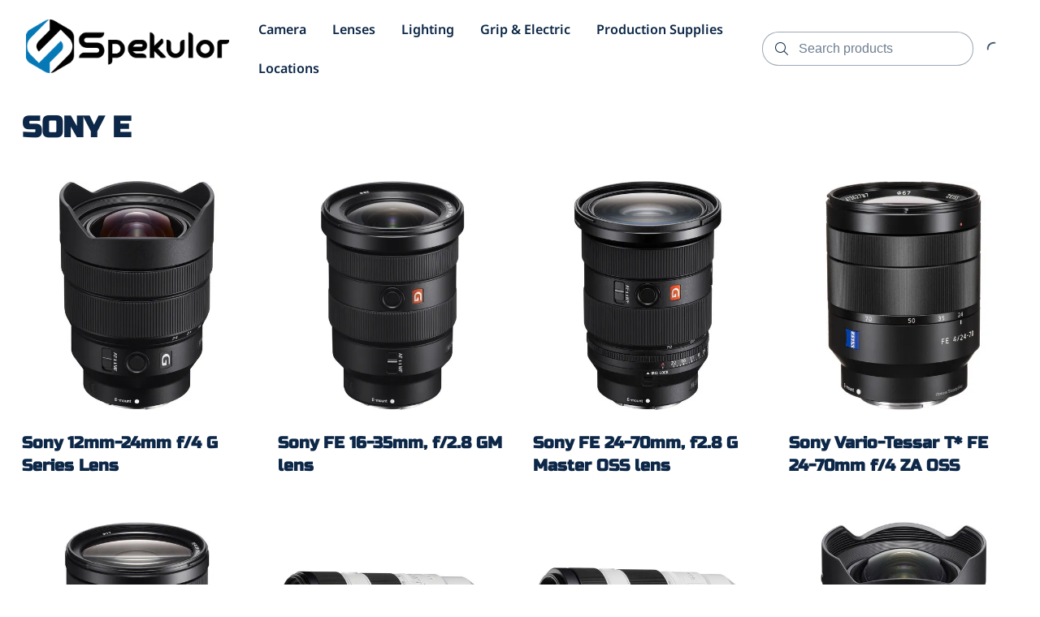

--- FILE ---
content_type: text/html; charset=utf-8
request_url: https://spekulorrentals.com/collections/sony-e
body_size: 5872
content:
<!DOCTYPE html>
<html lang="en">
  <head>
    <meta charset="UTF-8">
    <meta http-equiv="X-UA-Compatible" content="IE=edge">
    <meta name="viewport" content="width=device-width, initial-scale=1.0">
    
    <link rel="stylesheet" type="text/css" href="https://content.booqablecdn.com/assets/176beda7-9cd9-4321-b27b-31dd66cc2b93/base-e57eb0b66858e85cefa5c646e6b9a3423e311d476d13a62668acdc9788431dd4.css" />
    <link rel="stylesheet" type="text/css" href="https://content.booqablecdn.com/assets/176beda7-9cd9-4321-b27b-31dd66cc2b93/rx-1478faef9ac9de14b324771fa7f0ee21fe91bd0465c3804d3e439a40c7ec19a5.css" />
    <link rel="stylesheet" type="text/css" href="https://content.booqablecdn.com/assets/176beda7-9cd9-4321-b27b-31dd66cc2b93/focal-image-70fd7c08e746726a778af0285413eee6a9781653e5206300745cb1dc0797b103.css" />
    
    <script src="https://kit.fontawesome.com/ff3b3de2b5.js" crossorigin="anonymous"></script>
    <script>
  var booqableOptions = {
    company: 'spekulor-com',
    primaryColor: '#0198ff',
    storeProvider: 'Booqable',
    cart: {
      id: '',
      from: '',
      till: '',
      startLocationId: '',
      stopLocationId: '',
      backToStoreUrl: 'https://www.spekulor.com'
    },
    currency: {
      symbol: '\$',
      decimal: '.',
      thousand: ',',
      precision: '2',
      format: '%s%v'
    },
    disableLauncher: true
  };
</script>
<script src="/assets/store/booqable_v2.js"></script>
<script src="https://www.google.com/recaptcha/api.js?render=6Lc87AQkAAAAAKWv3Q0L4qbR88-Lc0NCIef1ba-I"></script>





<style>
  .grecaptcha-badge {
    display: none !important;
    z-index: 9999;
  }

  body:has(form[name="contact"]) div > .grecaptcha-badge {
    display: block !important;
  }
</style>

<script>
  window.addEventListener('load', function() {
    
  })
</script>





<link rel="canonical" href="https://spekulorrentals.com/collections/sony-e">


    
  <link rel="preconnect" href="https://fonts.bunny.net">


  <link href="https://fonts.bunny.net/css?family=russo-one:400,600,700,400i,600i,700i&display=swap" rel="stylesheet" />


  <link href="https://fonts.bunny.net/css?family=noto-sans-cham:400,600,700,400i,600i,700i&display=swap" rel="stylesheet" />


    <style>
  :root {
    
      --color-accent-background: #0198ff;
    

    --color-accent-foreground: #FFFFFF;
    --color-primary-background: #FFFFFF;
    --color-primary-foreground: #0C2747;
    --color-primary-foreground-translucent: #0C274780;
    --color-primary-foreground-lightened: #0C2747B3;
    --color-link: #395DB8;
    --color-outline: #395DB8;
    --color-placeholder: #0C2747B3;
    --color-image-placeholder: #0C27471A;
    --color-body-alternative: #0C274799;
    --color-border: #0C274766;
    --cart-icon-color: var(--color-primary-foreground);
    --cart-lines-background-color: var(--color-accent-background);
    --cart-lines-color: var(--color-accent-foreground);

    
      --font-heading: "Russo One", sans-serif;
    
    
      --font-body: "Noto Sans Cham", sans-serif;
    

    
      --branding-color: #0198ff;
    
  }

  #cc-main {
    --cc-bg: var(--color-primary-background);
    --cc-font-family: var(--font-body);

    --cc-primary-color: var(--color-primary-foreground);
    --cc-secondary-color: var(--color-primary-foreground);

    --cc-btn-primary-bg: var(--color-accent-background);
    --cc-btn-primary-color: var(--color-accent-foreground);
    --cc-btn-primary-border-color: transparent;

    --cc-btn-primary-hover-bg: var(--color-accent-background);
    --cc-btn-primary-hover-border-color: var(--color-accent-background);

    --cc-btn-secondary-bg: transparent;
    --cc-btn-secondary-color: var(--color-primary-foreground);
    --cc-btn-secondary-border-color: var(--color-accent-background);

    --cc-btn-secondary-hover-bg: transparent;
    --cc-btn-secondary-hover-border-color: var(--color-accent-background);
    --cc-btn-secondary-hover-color: var(--color-primary-foreground);

    --cc-cookie-category-block-bg: transparent;
    --cc-cookie-category-block-hover-bg: transparent;

    --cc-toggle-readonly-bg: var(--color-accent-background);
    --cc-toggle-readonly-knob-icon-color: var(--color-accent-background);
    --cc-toggle-on-bg: var(--color-accent-background);

    .pm__section-arrow {
      background: none !important;
    }

    .cm__btn:hover {
      filter: brightness(0.85);
    }
  }
</style>


    <title>SONY E | SPEKULOR</title>
<meta property="og:title" content="SONY E | SPEKULOR">
<meta name="twitter:title" content="SONY E | SPEKULOR">

<meta property="og:site_name" content="SPEKULOR">


  <link rel="shortcut icon" href="https://content.booqablecdn.com/uploads/f92c60062e231b39402426a4fd5b5f6c/company/favicon/57e048b0-c9b4-4a0c-8ec5-6e05e1076203/098b8502-d8d1-419d-8fac-2e39f9c107e3(2).png" />



  <meta name="description" content="Easily browse, reserve, and create without breaking the bank. Whether you're a pro or just starting, Spekulor makes cinematic excellence affordable.">
  <meta property="og:description" content="Easily browse, reserve, and create without breaking the bank. Whether you're a pro or just starting, Spekulor makes cinematic excellence affordable.">
  <meta name="twitter:description" content="Easily browse, reserve, and create without breaking the bank. Whether you're a pro or just starting, Spekulor makes cinematic excellence affordable.">


<meta name="twitter:card" content="summary">
<meta property="og:locale" content="en">


  <meta property="og:type" content="website">
  <meta property="og:url" content="https://spekulorrentals.com/collections/sony-e">



  <meta property="og:image" content="https://content.booqablecdn.com/uploads/f92c60062e231b39402426a4fd5b5f6c/company/logo/57e048b0-c9b4-4a0c-8ec5-6e05e1076203/6ec36f17-2cac-46cd-8777-04ec6f43a321.png">
  <meta property="og:image:secure_url" content="https://content.booqablecdn.com/uploads/f92c60062e231b39402426a4fd5b5f6c/company/logo/57e048b0-c9b4-4a0c-8ec5-6e05e1076203/6ec36f17-2cac-46cd-8777-04ec6f43a321.png">
  <meta name="twitter:image" content="https://content.booqablecdn.com/uploads/f92c60062e231b39402426a4fd5b5f6c/company/logo/57e048b0-c9b4-4a0c-8ec5-6e05e1076203/6ec36f17-2cac-46cd-8777-04ec6f43a321.png">

  
    <meta property="og:image:alt" content="SPEKULOR">
    <meta name="twitter:image:alt" content="SPEKULOR">
  


  </head>
  <body>

    <header class="header" id="section-header"><link rel="stylesheet" type="text/css" href="https://content.booqablecdn.com/assets/176beda7-9cd9-4321-b27b-31dd66cc2b93/header-e3bc761fdc00bcdec3475a1f0042f1d948bc2c2cdd1738f4e1edadc708959015.css" />
<link rel="stylesheet" type="text/css" href="https://content.booqablecdn.com/assets/176beda7-9cd9-4321-b27b-31dd66cc2b93/list-menu-e1d34b54860e2fd8174bc343bd2e0b9bce9032a891b7367625bcdad8e2d5462e.css" />



<style>
  

  

  .header__wrapper--with-menu {
    grid-template-columns: max-content 1fr max-content;
  }

  .header__wrapper--with-mini-cart {
    grid-template-columns: 1fr max-content 50px;
  }

  .header__wrapper--with-menu.header__wrapper--with-mini-cart {
    grid-template-columns: max-content 1fr max-content 50px;
  }
</style>

<div class="header__wrapper header__wrapper--with-menu header__wrapper--with-mini-cart">
  <div class="header__link-container">
    <a href="https://www.spekulor.com" class="header__link">
      
        <img
          src="https://images.booqablecdn.com/assets/631d1938-e9fb-49de-8060-24518506eeca/4a895b_0263411c50a44814b8f074a9f70c8299~mv2-5e44a9c16477c417a3227d6b62ce1e7fd20c38b533e95c6dd28aa6efdd537dd3.png"
          alt="SPEKULOR"
          class="header__image-logo"
        >
      
    </a>
  </div>
  
    <nav class="header__nav header__nav--desktop">
      <ul class="list-menu list-menu--horizontal">
        
          
          <li class="header__nav-item">
            <a href="/pages/cameras" class="header__nav-link">
              <span>
                Camera
              </span>
            </a>
            
          </li>
        
          
          <li class="header__nav-item">
            <a href="/pages/lenses" class="header__nav-link">
              <span>
                Lenses
              </span>
            </a>
            
          </li>
        
          
          <li class="header__nav-item">
            <a href="/pages/lighting" class="header__nav-link">
              <span>
                Lighting
              </span>
            </a>
            
          </li>
        
          
          <li class="header__nav-item">
            <a href="/pages/grip--electric" class="header__nav-link">
              <span>
                Grip & Electric
              </span>
            </a>
            
          </li>
        
          
          <li class="header__nav-item">
            <a href="/pages/production-supplies" class="header__nav-link">
              <span>
                Production Supplies
              </span>
            </a>
            
          </li>
        
          
          <li class="header__nav-item">
            <a href="/pages/locations" class="header__nav-link">
              <span>
                Locations
              </span>
            </a>
            
          </li>
        

        

      </ul>
    </nav>
  

  <div class="header-search">
    <input type="checkbox" id="floating-search">
    <label for="floating-search" class="header-search__trigger">
      <i class="fa-light fa-magnifying-glass header-search__icon open"></i>
    </label>
    <div class="header-search__wrapper">
      <form id="search" action="/search" role="search">
        <div class="header-search__input-wrapper">
          <i class="fa-light fa-magnifying-glass header-search__icon"></i>
          <input type="search" name="q" class="header-search__input" placeholder="Search products">
        </div>
        <label class="header-search__trigger" for="floating-search">
          <i class="fa-light fa-xmark header-search__icon close"></i>
        </label>
      </form>
    </div>
  </div>

  
    <div class="header-cart">
      
<style>
  bq-minicart-button[initialized="true"] + i {
    display: none !important;
  }
</style>
<bq-minicart-button></bq-minicart-button>

      <i class="fa-regular fa-spinner-third fa-spin"></i>
    </div>
  
  
    <div class="header-floating-menu">
      <input type="checkbox" id="floating-menu-trigger">
      <label for="floating-menu-trigger" class="header-floating-menu__trigger">
        <i class="fa-regular fa-bars header-floating-menu__icon open"></i>
        <i class="fa-regular fa-xmark header-floating-menu__icon close"></i>
      </label>
      <div class="header__nav header__nav--mobile header-floating-menu__wrapper">
        <ul class="list-menu list-menu--vertical">
          
            <li class="list-menu__item">
              <a href="/pages/cameras" class="header__nav-item">
                Camera
              </a>
              
            </li>
          
            <li class="list-menu__item">
              <a href="/pages/lenses" class="header__nav-item">
                Lenses
              </a>
              
            </li>
          
            <li class="list-menu__item">
              <a href="/pages/lighting" class="header__nav-item">
                Lighting
              </a>
              
            </li>
          
            <li class="list-menu__item">
              <a href="/pages/grip--electric" class="header__nav-item">
                Grip & Electric
              </a>
              
            </li>
          
            <li class="list-menu__item">
              <a href="/pages/production-supplies" class="header__nav-item">
                Production Supplies
              </a>
              
            </li>
          
            <li class="list-menu__item">
              <a href="/pages/locations" class="header__nav-item">
                Locations
              </a>
              
            </li>
          

          
        </ul>
      </div>
    </div>
  
</div>


</header>

    <main id="main">
      <section class="collection-page" id="section-collection-page" data-section="true" data-section-key="collection-page" data-section-name="Product list" data-section-type="collection-page"><link rel="stylesheet" type="text/css" href="https://content.booqablecdn.com/assets/176beda7-9cd9-4321-b27b-31dd66cc2b93/collection-page-9c0ae4d8fc999ee0392f43a1d208a0d41ca54f36eb0294115ccae14e5c29f9e1.css" />
<link rel="stylesheet" type="text/css" href="https://content.booqablecdn.com/assets/176beda7-9cd9-4321-b27b-31dd66cc2b93/product-aeba65025dfa63be819163f9321f8d4d3b31b5c633bf0ec5e12f22891293988b.css" />
<link rel="stylesheet" type="text/css" href="https://content.booqablecdn.com/assets/176beda7-9cd9-4321-b27b-31dd66cc2b93/cleanstate-0efc358a85626ad95e3848510dd927cf2eeee499e641eefdabc2d8ca7332cf25.css" />




  

  
  
  

  <div class="collection-page__wrapper ">
    <div class="collection-page__sidebar-navigation">
      
    </div>
    <div class="collection-page__inner">
      <div class="collection-page__header">
        
          <h1 class="collection-page__title">SONY E</h1>
        
        <div class="collection-page__sidebar-navigation--mobile">
          
        </div>
      </div>
      
        
        
          <div class="collection-page__items" style="
    
        --object-fit: contain;
    
  ">
            
              
              
              <div class="product">
                <a href="/products/sony-12mm-24mm-f-4-g-series-lens" class="product__image-container"><img class="product__image lazyload" alt="Sony 12mm-24mm f/4 G Series Lens" data-src="https://images.booqablecdn.com/w500/uploads/f92c60062e231b39402426a4fd5b5f6c/photo/photo/cefc56a6-67a4-454d-8b87-af31047a5fc4/upload.jpeg" data-srcset="https://images.booqablecdn.com/w500/uploads/f92c60062e231b39402426a4fd5b5f6c/photo/photo/cefc56a6-67a4-454d-8b87-af31047a5fc4/upload.jpeg 500w, https://images.booqablecdn.com/w700/uploads/f92c60062e231b39402426a4fd5b5f6c/photo/photo/cefc56a6-67a4-454d-8b87-af31047a5fc4/upload.jpeg 700w" sizes="(max-width: 489px) 700px, 500px" /></a>
                
                <a class="product__link" href="/products/sony-12mm-24mm-f-4-g-series-lens">
                  <h3 class="product__name">Sony 12mm-24mm f/4 G Series Lens</h3>
                </a><bq-product-price-label product-id="e84113f5-d7e9-4c92-87b2-b05ada8913af" default-label="1 Billing Day"></bq-product-price-label>
                <bq-product-price product-id="e84113f5-d7e9-4c92-87b2-b05ada8913af" default-price="$55.00"></bq-product-price>
              </div>
            
              
              
              <div class="product">
                <a href="/products/sony-fe-16-35mm-f-2-8-gm-lens" class="product__image-container"><img class="product__image lazyload" alt=" Sony FE 16-35mm, f/2.8 GM lens" data-src="https://images.booqablecdn.com/w500/uploads/f92c60062e231b39402426a4fd5b5f6c/photo/photo/e5dea024-9dfe-4569-8fcf-051e9a9bf469/upload.jpeg" data-srcset="https://images.booqablecdn.com/w500/uploads/f92c60062e231b39402426a4fd5b5f6c/photo/photo/e5dea024-9dfe-4569-8fcf-051e9a9bf469/upload.jpeg 500w, https://images.booqablecdn.com/w700/uploads/f92c60062e231b39402426a4fd5b5f6c/photo/photo/e5dea024-9dfe-4569-8fcf-051e9a9bf469/upload.jpeg 700w" sizes="(max-width: 489px) 700px, 500px" /></a>
                
                <a class="product__link" href="/products/sony-fe-16-35mm-f-2-8-gm-lens">
                  <h3 class="product__name"> Sony FE 16-35mm, f/2.8 GM lens</h3>
                </a><bq-product-price-label product-id="9df93cd4-a1c4-44b6-84a0-9337228add3a" default-label="1 Billing Day"></bq-product-price-label>
                <bq-product-price product-id="9df93cd4-a1c4-44b6-84a0-9337228add3a" default-price="$55.00"></bq-product-price>
              </div>
            
              
              
              <div class="product">
                <a href="/products/sony-24-70-f-2-8" class="product__image-container"><img class="product__image lazyload" alt="Sony FE 24-70mm, f2.8 G Master OSS lens" data-src="https://images.booqablecdn.com/w500/uploads/f92c60062e231b39402426a4fd5b5f6c/photo/photo/2e69e087-e463-48df-94a9-43b1fefec1fc/upload.jpeg" data-srcset="https://images.booqablecdn.com/w500/uploads/f92c60062e231b39402426a4fd5b5f6c/photo/photo/2e69e087-e463-48df-94a9-43b1fefec1fc/upload.jpeg 500w, https://images.booqablecdn.com/w700/uploads/f92c60062e231b39402426a4fd5b5f6c/photo/photo/2e69e087-e463-48df-94a9-43b1fefec1fc/upload.jpeg 700w" sizes="(max-width: 489px) 700px, 500px" /></a>
                
                <a class="product__link" href="/products/sony-24-70-f-2-8">
                  <h3 class="product__name">Sony FE 24-70mm, f2.8 G Master OSS lens</h3>
                </a><bq-product-price-label product-id="851c3397-395c-4141-aab7-22dccd35effd" default-label="1 Billing Day"></bq-product-price-label>
                <bq-product-price product-id="851c3397-395c-4141-aab7-22dccd35effd" default-price="$55.00"></bq-product-price>
              </div>
            
              
              
              <div class="product">
                <a href="/products/sony-zeiss-vario-tessar-t-fe-24-70mm-f-4-a7s-sony-fs7" class="product__image-container"><img class="product__image lazyload" alt="Sony Vario-Tessar T* FE 24-70mm f/4 ZA OSS " data-src="https://images.booqablecdn.com/w500/uploads/f92c60062e231b39402426a4fd5b5f6c/photo/photo/0dd16eb9-2da2-4eff-878b-a7e7681df330/upload.jpeg" data-srcset="https://images.booqablecdn.com/w500/uploads/f92c60062e231b39402426a4fd5b5f6c/photo/photo/0dd16eb9-2da2-4eff-878b-a7e7681df330/upload.jpeg 500w, https://images.booqablecdn.com/w700/uploads/f92c60062e231b39402426a4fd5b5f6c/photo/photo/0dd16eb9-2da2-4eff-878b-a7e7681df330/upload.jpeg 700w" sizes="(max-width: 489px) 700px, 500px" /></a>
                
                <a class="product__link" href="/products/sony-zeiss-vario-tessar-t-fe-24-70mm-f-4-a7s-sony-fs7">
                  <h3 class="product__name">Sony Vario-Tessar T* FE 24-70mm f/4 ZA OSS </h3>
                </a><bq-product-price-label product-id="ca1c141e-a05b-4ea1-9e65-4446c1011011" default-label="1 Billing Day"></bq-product-price-label>
                <bq-product-price product-id="ca1c141e-a05b-4ea1-9e65-4446c1011011" default-price="$40.00"></bq-product-price>
              </div>
            
              
              
              <div class="product">
                <a href="/products/sony-fe-24-105mm-f-4-g-oss-lens" class="product__image-container"><img class="product__image lazyload" alt="Sony FE 24-105mm f/4 G OSS Lens" data-src="https://images.booqablecdn.com/w500/uploads/f92c60062e231b39402426a4fd5b5f6c/photo/photo/bd2e7c09-61a3-4520-bf7d-4d08bf5e60aa/upload.jpeg" data-srcset="https://images.booqablecdn.com/w500/uploads/f92c60062e231b39402426a4fd5b5f6c/photo/photo/bd2e7c09-61a3-4520-bf7d-4d08bf5e60aa/upload.jpeg 500w, https://images.booqablecdn.com/w700/uploads/f92c60062e231b39402426a4fd5b5f6c/photo/photo/bd2e7c09-61a3-4520-bf7d-4d08bf5e60aa/upload.jpeg 700w" sizes="(max-width: 489px) 700px, 500px" /></a>
                
                <a class="product__link" href="/products/sony-fe-24-105mm-f-4-g-oss-lens">
                  <h3 class="product__name">Sony FE 24-105mm f/4 G OSS Lens</h3>
                </a><bq-product-price-label product-id="79dfb463-2d8d-4307-9a7d-f0fd5b87d492" default-label="1 Billing Day"></bq-product-price-label>
                <bq-product-price product-id="79dfb463-2d8d-4307-9a7d-f0fd5b87d492" default-price="$55.00"></bq-product-price>
              </div>
            
              
              
              <div class="product">
                <a href="/products/sony-70-200-g-master" class="product__image-container"><img class="product__image lazyload" alt="Sony 70-200mm f2.8 G Master" data-src="https://images.booqablecdn.com/w500/uploads/f92c60062e231b39402426a4fd5b5f6c/photo/photo/3d953d82-dc3b-4cc6-985e-4978ae9fa446/upload.jpeg" data-srcset="https://images.booqablecdn.com/w500/uploads/f92c60062e231b39402426a4fd5b5f6c/photo/photo/3d953d82-dc3b-4cc6-985e-4978ae9fa446/upload.jpeg 500w, https://images.booqablecdn.com/w700/uploads/f92c60062e231b39402426a4fd5b5f6c/photo/photo/3d953d82-dc3b-4cc6-985e-4978ae9fa446/upload.jpeg 700w" sizes="(max-width: 489px) 700px, 500px" /></a>
                
                <a class="product__link" href="/products/sony-70-200-g-master">
                  <h3 class="product__name">Sony 70-200mm f2.8 G Master</h3>
                </a><bq-product-price-label product-id="0542dfe4-f380-47f9-972c-fa1405213417" default-label="1 Billing Day"></bq-product-price-label>
                <bq-product-price product-id="0542dfe4-f380-47f9-972c-fa1405213417" default-price="$75.00"></bq-product-price>
              </div>
            
              
              
              <div class="product">
                <a href="/products/sony-100-400-f4-5-6-g" class="product__image-container"><img class="product__image lazyload" alt="Sony 100-400 f4-5.6 G" data-src="https://images.booqablecdn.com/w500/uploads/f92c60062e231b39402426a4fd5b5f6c/photo/photo/eec5baa9-66e5-4e0d-891e-cc13aac02d84/photo.jpg" data-srcset="https://images.booqablecdn.com/w500/uploads/f92c60062e231b39402426a4fd5b5f6c/photo/photo/eec5baa9-66e5-4e0d-891e-cc13aac02d84/photo.jpg 500w, https://images.booqablecdn.com/w700/uploads/f92c60062e231b39402426a4fd5b5f6c/photo/photo/eec5baa9-66e5-4e0d-891e-cc13aac02d84/photo.jpg 700w" sizes="(max-width: 489px) 700px, 500px" /></a>
                
                <a class="product__link" href="/products/sony-100-400-f4-5-6-g">
                  <h3 class="product__name">Sony 100-400 f4-5.6 G</h3>
                </a><bq-product-price-label product-id="90da8ba5-07a9-42ce-ae33-8e2f9e6ccbf6" default-label="1 Billing Day"></bq-product-price-label>
                <bq-product-price product-id="90da8ba5-07a9-42ce-ae33-8e2f9e6ccbf6" default-price="$80.00"></bq-product-price>
              </div>
            
              
              
              <div class="product">
                <a href="/products/14mm-sony-g-master-f1-8-prime-lens-e-mount" class="product__image-container"><img class="product__image lazyload" alt="Sony 14mm f1.8 GM" data-src="https://images.booqablecdn.com/w500/uploads/f92c60062e231b39402426a4fd5b5f6c/photo/photo/3d5620fe-2608-4cc2-a121-c2a9786dac81/upload.jpeg" data-srcset="https://images.booqablecdn.com/w500/uploads/f92c60062e231b39402426a4fd5b5f6c/photo/photo/3d5620fe-2608-4cc2-a121-c2a9786dac81/upload.jpeg 500w, https://images.booqablecdn.com/w700/uploads/f92c60062e231b39402426a4fd5b5f6c/photo/photo/3d5620fe-2608-4cc2-a121-c2a9786dac81/upload.jpeg 700w" sizes="(max-width: 489px) 700px, 500px" /></a>
                
                <a class="product__link" href="/products/14mm-sony-g-master-f1-8-prime-lens-e-mount">
                  <h3 class="product__name">Sony 14mm f1.8 GM</h3>
                </a><bq-product-price-label product-id="5fc02897-c0eb-4d39-adbc-01c0d6d344ec" default-label="1 Billing Day"></bq-product-price-label>
                <bq-product-price product-id="5fc02897-c0eb-4d39-adbc-01c0d6d344ec" default-price="$50.00"></bq-product-price>
              </div>
            
              
              
              <div class="product">
                <a href="/products/sony-24-mm-f-1-4-gm" class="product__image-container"><img class="product__image lazyload" alt=" Sony 24 mm, f/1.4 GM" data-src="https://images.booqablecdn.com/w500/uploads/f92c60062e231b39402426a4fd5b5f6c/photo/photo/7447a24c-cc4a-4abf-9edd-7f788e12e594/upload.jpeg" data-srcset="https://images.booqablecdn.com/w500/uploads/f92c60062e231b39402426a4fd5b5f6c/photo/photo/7447a24c-cc4a-4abf-9edd-7f788e12e594/upload.jpeg 500w, https://images.booqablecdn.com/w700/uploads/f92c60062e231b39402426a4fd5b5f6c/photo/photo/7447a24c-cc4a-4abf-9edd-7f788e12e594/upload.jpeg 700w" sizes="(max-width: 489px) 700px, 500px" /></a>
                
                <a class="product__link" href="/products/sony-24-mm-f-1-4-gm">
                  <h3 class="product__name"> Sony 24 mm, f/1.4 GM</h3>
                </a><bq-product-price-label product-id="7f415d82-8617-41b8-ac15-7c596cefba0e" default-label="1 Billing Day"></bq-product-price-label>
                <bq-product-price product-id="7f415d82-8617-41b8-ac15-7c596cefba0e" default-price="$45.00"></bq-product-price>
              </div>
            
              
              
              <div class="product">
                <a href="/products/sony-fe-35mm-f-1-4-gm-lens" class="product__image-container"><img class="product__image lazyload" alt="Sony FE 35mm f/1.4 GM Lens" data-src="https://images.booqablecdn.com/w500/uploads/f92c60062e231b39402426a4fd5b5f6c/photo/photo/292d6f93-45ec-4cef-864e-3723d1843b01/upload.jpeg" data-srcset="https://images.booqablecdn.com/w500/uploads/f92c60062e231b39402426a4fd5b5f6c/photo/photo/292d6f93-45ec-4cef-864e-3723d1843b01/upload.jpeg 500w, https://images.booqablecdn.com/w700/uploads/f92c60062e231b39402426a4fd5b5f6c/photo/photo/292d6f93-45ec-4cef-864e-3723d1843b01/upload.jpeg 700w" sizes="(max-width: 489px) 700px, 500px" /></a>
                
                <a class="product__link" href="/products/sony-fe-35mm-f-1-4-gm-lens">
                  <h3 class="product__name">Sony FE 35mm f/1.4 GM Lens</h3>
                </a><bq-product-price-label product-id="d584e874-cf66-49a5-9ef9-ad1750d93dfb" default-label="1 Billing Day"></bq-product-price-label>
                <bq-product-price product-id="d584e874-cf66-49a5-9ef9-ad1750d93dfb" default-price="$50.00"></bq-product-price>
              </div>
            
              
              
              <div class="product">
                <a href="/products/sony-50mm-gm-1-2-prime-lens" class="product__image-container"><img class="product__image lazyload" alt="Sony 50mm f1.2 G Master" data-src="https://images.booqablecdn.com/w500/uploads/f92c60062e231b39402426a4fd5b5f6c/photo/photo/85cbf27d-4399-4384-a15e-83233590a1f1/upload.jpeg" data-srcset="https://images.booqablecdn.com/w500/uploads/f92c60062e231b39402426a4fd5b5f6c/photo/photo/85cbf27d-4399-4384-a15e-83233590a1f1/upload.jpeg 500w, https://images.booqablecdn.com/w700/uploads/f92c60062e231b39402426a4fd5b5f6c/photo/photo/85cbf27d-4399-4384-a15e-83233590a1f1/upload.jpeg 700w" sizes="(max-width: 489px) 700px, 500px" /></a>
                
                <a class="product__link" href="/products/sony-50mm-gm-1-2-prime-lens">
                  <h3 class="product__name">Sony 50mm f1.2 G Master</h3>
                </a><bq-product-price-label product-id="20642165-b53e-4667-8914-36c0152aeb66" default-label="1 Billing Day"></bq-product-price-label>
                <bq-product-price product-id="20642165-b53e-4667-8914-36c0152aeb66" default-price="$60.00"></bq-product-price>
              </div>
            
              
              
              <div class="product">
                <a href="/products/sony-fe-85mm-f-1-4-gm-lens" class="product__image-container"><img class="product__image lazyload" alt="Sony FE 85mm f/1.4 GM Lens" data-src="https://images.booqablecdn.com/w500/uploads/f92c60062e231b39402426a4fd5b5f6c/photo/photo/0e04bc13-2ec7-426a-b734-684ffc3368c1/upload.jpeg" data-srcset="https://images.booqablecdn.com/w500/uploads/f92c60062e231b39402426a4fd5b5f6c/photo/photo/0e04bc13-2ec7-426a-b734-684ffc3368c1/upload.jpeg 500w, https://images.booqablecdn.com/w700/uploads/f92c60062e231b39402426a4fd5b5f6c/photo/photo/0e04bc13-2ec7-426a-b734-684ffc3368c1/upload.jpeg 700w" sizes="(max-width: 489px) 700px, 500px" /></a>
                
                <a class="product__link" href="/products/sony-fe-85mm-f-1-4-gm-lens">
                  <h3 class="product__name">Sony FE 85mm f/1.4 GM Lens</h3>
                </a><bq-product-price-label product-id="0c1f0803-82f5-4cc4-ad85-b756159236bf" default-label="1 Billing Day"></bq-product-price-label>
                <bq-product-price product-id="0c1f0803-82f5-4cc4-ad85-b756159236bf" default-price="$60.00"></bq-product-price>
              </div>
            
              
              
              <div class="product">
                <a href="/products/sony-135mm-g-master-lens" class="product__image-container"><img class="product__image lazyload" alt="Sony 135mm G Master lens" data-src="https://images.booqablecdn.com/w500/uploads/f92c60062e231b39402426a4fd5b5f6c/photo/photo/ccc28b72-2b19-4eac-8b2f-1257c0768ec7/upload.jpeg" data-srcset="https://images.booqablecdn.com/w500/uploads/f92c60062e231b39402426a4fd5b5f6c/photo/photo/ccc28b72-2b19-4eac-8b2f-1257c0768ec7/upload.jpeg 500w, https://images.booqablecdn.com/w700/uploads/f92c60062e231b39402426a4fd5b5f6c/photo/photo/ccc28b72-2b19-4eac-8b2f-1257c0768ec7/upload.jpeg 700w" sizes="(max-width: 489px) 700px, 500px" /></a>
                
                <a class="product__link" href="/products/sony-135mm-g-master-lens">
                  <h3 class="product__name">Sony 135mm G Master lens</h3>
                </a><bq-product-price-label product-id="e8e08c32-0040-4a76-add0-9b67018370f3" default-label="1 Billing Day"></bq-product-price-label>
                <bq-product-price product-id="e8e08c32-0040-4a76-add0-9b67018370f3" default-price="$60.00"></bq-product-price>
              </div>
            
          </div>
          
        
      
    </div>
  </div>



</section>
    </main>

    <footer class="footer" id="section-footer"><link rel="stylesheet" type="text/css" href="https://content.booqablecdn.com/assets/176beda7-9cd9-4321-b27b-31dd66cc2b93/footer-96f66601d0f344ae0f0b40445e1fcb8546225bdf90c2382de82eb041010115ab.css" />

<!-- Icons -->





<div class="footer__content">
  
  
    <div class="footer__bottom">
      

      <div class="footer__copyright footer__copyright--align-right">
        
          &copy; 2026, SPEKULOR
          
          
        
        
      </div>
    </div>
  
</div>


</footer>

    <script src="https://content.booqablecdn.com/assets/176beda7-9cd9-4321-b27b-31dd66cc2b93/lazysizes.min-6e61be2f374a0122510025578940baf7ef8dbbcaf3ecc5f5535cfc81bd1cfd39.js" defer></script>
    <script src="https://content.booqablecdn.com/assets/176beda7-9cd9-4321-b27b-31dd66cc2b93/index-81f63f0d894277dae7bbfc120ded170aacb4aefc4255c0e2a0dc75a631aa4669.js" defer></script>
    <script src="https://content.booqablecdn.com/assets/176beda7-9cd9-4321-b27b-31dd66cc2b93/menus-08567f9bc909ae35dbe9a841226e2e8c19e3fcf99a52e6c7b68386bbb27adc39.js" defer></script>
    <script src="https://content.booqablecdn.com/assets/176beda7-9cd9-4321-b27b-31dd66cc2b93/carousels-98521785a0c4e60f6f6844481972edc28efc00f91def88c3e8595d9a4de83899.js" defer></script>
    <script src="https://content.booqablecdn.com/assets/176beda7-9cd9-4321-b27b-31dd66cc2b93/js-focal-image-4ad09e26b8455da7d2c42c513e4a202c59cd1b305beb5ee1bc1b780b7d248f4b.js" defer></script>

    
<script>
  const handleSubmit = ({ e, form }) => {
    e.preventDefault();

    grecaptcha.ready(() => {
      grecaptcha.execute('6Lc87AQkAAAAAKWv3Q0L4qbR88-Lc0NCIef1ba-I', { action: 'submit' }).then((token) => {
        const input = document.createElement('input');

        input.setAttribute('type', 'hidden');
        input.setAttribute('name', 'form[g-recaptcha-response]');
        input.setAttribute('value', token);

        form.appendChild(input);
        form.submit()
      });
    });
  };

  // FIX: Make sure forms that need this have .recaptcha-form class
  const forms = document.querySelectorAll('.recaptcha-form');

  forms.forEach((form) => {
    form.addEventListener('submit', (e) => handleSubmit({ e, form }));
  });
</script>

<script>
  window.addEventListener('load', () => {
    // Persist origin (when present)
    const urlParams = new URLSearchParams(window.location.search)

    if (urlParams.get('origin')) {
      if (window.Booqable === undefined) {
        console.error('persisting origin: Booqable is not defined')
      } else {
        window.Booqable.origin = urlParams.get('origin')
      }
    }
  })
</script>



<script>
  window.addEventListener("load", () => {
    Booqable._initApps()
  })
</script><script>
  window.addEventListener("load", () => {
    Booqable._consentToAllApps()
  })
</script>






<bq-date-picker-modal></bq-date-picker-modal>


  <script defer src="https://static.cloudflareinsights.com/beacon.min.js/vcd15cbe7772f49c399c6a5babf22c1241717689176015" integrity="sha512-ZpsOmlRQV6y907TI0dKBHq9Md29nnaEIPlkf84rnaERnq6zvWvPUqr2ft8M1aS28oN72PdrCzSjY4U6VaAw1EQ==" data-cf-beacon='{"rayId":"9c0c9f4a797fe5f1","version":"2025.9.1","serverTiming":{"name":{"cfExtPri":true,"cfEdge":true,"cfOrigin":true,"cfL4":true,"cfSpeedBrain":true,"cfCacheStatus":true}},"token":"b04fddb3caee48d49800aba0cdef26a5","b":1}' crossorigin="anonymous"></script>
</body>
</html>


--- FILE ---
content_type: text/html; charset=utf-8
request_url: https://www.google.com/recaptcha/api2/anchor?ar=1&k=6Lc87AQkAAAAAKWv3Q0L4qbR88-Lc0NCIef1ba-I&co=aHR0cHM6Ly9zcGVrdWxvcnJlbnRhbHMuY29tOjQ0Mw..&hl=en&v=PoyoqOPhxBO7pBk68S4YbpHZ&size=invisible&anchor-ms=20000&execute-ms=30000&cb=e8z65vhgnqhn
body_size: 48626
content:
<!DOCTYPE HTML><html dir="ltr" lang="en"><head><meta http-equiv="Content-Type" content="text/html; charset=UTF-8">
<meta http-equiv="X-UA-Compatible" content="IE=edge">
<title>reCAPTCHA</title>
<style type="text/css">
/* cyrillic-ext */
@font-face {
  font-family: 'Roboto';
  font-style: normal;
  font-weight: 400;
  font-stretch: 100%;
  src: url(//fonts.gstatic.com/s/roboto/v48/KFO7CnqEu92Fr1ME7kSn66aGLdTylUAMa3GUBHMdazTgWw.woff2) format('woff2');
  unicode-range: U+0460-052F, U+1C80-1C8A, U+20B4, U+2DE0-2DFF, U+A640-A69F, U+FE2E-FE2F;
}
/* cyrillic */
@font-face {
  font-family: 'Roboto';
  font-style: normal;
  font-weight: 400;
  font-stretch: 100%;
  src: url(//fonts.gstatic.com/s/roboto/v48/KFO7CnqEu92Fr1ME7kSn66aGLdTylUAMa3iUBHMdazTgWw.woff2) format('woff2');
  unicode-range: U+0301, U+0400-045F, U+0490-0491, U+04B0-04B1, U+2116;
}
/* greek-ext */
@font-face {
  font-family: 'Roboto';
  font-style: normal;
  font-weight: 400;
  font-stretch: 100%;
  src: url(//fonts.gstatic.com/s/roboto/v48/KFO7CnqEu92Fr1ME7kSn66aGLdTylUAMa3CUBHMdazTgWw.woff2) format('woff2');
  unicode-range: U+1F00-1FFF;
}
/* greek */
@font-face {
  font-family: 'Roboto';
  font-style: normal;
  font-weight: 400;
  font-stretch: 100%;
  src: url(//fonts.gstatic.com/s/roboto/v48/KFO7CnqEu92Fr1ME7kSn66aGLdTylUAMa3-UBHMdazTgWw.woff2) format('woff2');
  unicode-range: U+0370-0377, U+037A-037F, U+0384-038A, U+038C, U+038E-03A1, U+03A3-03FF;
}
/* math */
@font-face {
  font-family: 'Roboto';
  font-style: normal;
  font-weight: 400;
  font-stretch: 100%;
  src: url(//fonts.gstatic.com/s/roboto/v48/KFO7CnqEu92Fr1ME7kSn66aGLdTylUAMawCUBHMdazTgWw.woff2) format('woff2');
  unicode-range: U+0302-0303, U+0305, U+0307-0308, U+0310, U+0312, U+0315, U+031A, U+0326-0327, U+032C, U+032F-0330, U+0332-0333, U+0338, U+033A, U+0346, U+034D, U+0391-03A1, U+03A3-03A9, U+03B1-03C9, U+03D1, U+03D5-03D6, U+03F0-03F1, U+03F4-03F5, U+2016-2017, U+2034-2038, U+203C, U+2040, U+2043, U+2047, U+2050, U+2057, U+205F, U+2070-2071, U+2074-208E, U+2090-209C, U+20D0-20DC, U+20E1, U+20E5-20EF, U+2100-2112, U+2114-2115, U+2117-2121, U+2123-214F, U+2190, U+2192, U+2194-21AE, U+21B0-21E5, U+21F1-21F2, U+21F4-2211, U+2213-2214, U+2216-22FF, U+2308-230B, U+2310, U+2319, U+231C-2321, U+2336-237A, U+237C, U+2395, U+239B-23B7, U+23D0, U+23DC-23E1, U+2474-2475, U+25AF, U+25B3, U+25B7, U+25BD, U+25C1, U+25CA, U+25CC, U+25FB, U+266D-266F, U+27C0-27FF, U+2900-2AFF, U+2B0E-2B11, U+2B30-2B4C, U+2BFE, U+3030, U+FF5B, U+FF5D, U+1D400-1D7FF, U+1EE00-1EEFF;
}
/* symbols */
@font-face {
  font-family: 'Roboto';
  font-style: normal;
  font-weight: 400;
  font-stretch: 100%;
  src: url(//fonts.gstatic.com/s/roboto/v48/KFO7CnqEu92Fr1ME7kSn66aGLdTylUAMaxKUBHMdazTgWw.woff2) format('woff2');
  unicode-range: U+0001-000C, U+000E-001F, U+007F-009F, U+20DD-20E0, U+20E2-20E4, U+2150-218F, U+2190, U+2192, U+2194-2199, U+21AF, U+21E6-21F0, U+21F3, U+2218-2219, U+2299, U+22C4-22C6, U+2300-243F, U+2440-244A, U+2460-24FF, U+25A0-27BF, U+2800-28FF, U+2921-2922, U+2981, U+29BF, U+29EB, U+2B00-2BFF, U+4DC0-4DFF, U+FFF9-FFFB, U+10140-1018E, U+10190-1019C, U+101A0, U+101D0-101FD, U+102E0-102FB, U+10E60-10E7E, U+1D2C0-1D2D3, U+1D2E0-1D37F, U+1F000-1F0FF, U+1F100-1F1AD, U+1F1E6-1F1FF, U+1F30D-1F30F, U+1F315, U+1F31C, U+1F31E, U+1F320-1F32C, U+1F336, U+1F378, U+1F37D, U+1F382, U+1F393-1F39F, U+1F3A7-1F3A8, U+1F3AC-1F3AF, U+1F3C2, U+1F3C4-1F3C6, U+1F3CA-1F3CE, U+1F3D4-1F3E0, U+1F3ED, U+1F3F1-1F3F3, U+1F3F5-1F3F7, U+1F408, U+1F415, U+1F41F, U+1F426, U+1F43F, U+1F441-1F442, U+1F444, U+1F446-1F449, U+1F44C-1F44E, U+1F453, U+1F46A, U+1F47D, U+1F4A3, U+1F4B0, U+1F4B3, U+1F4B9, U+1F4BB, U+1F4BF, U+1F4C8-1F4CB, U+1F4D6, U+1F4DA, U+1F4DF, U+1F4E3-1F4E6, U+1F4EA-1F4ED, U+1F4F7, U+1F4F9-1F4FB, U+1F4FD-1F4FE, U+1F503, U+1F507-1F50B, U+1F50D, U+1F512-1F513, U+1F53E-1F54A, U+1F54F-1F5FA, U+1F610, U+1F650-1F67F, U+1F687, U+1F68D, U+1F691, U+1F694, U+1F698, U+1F6AD, U+1F6B2, U+1F6B9-1F6BA, U+1F6BC, U+1F6C6-1F6CF, U+1F6D3-1F6D7, U+1F6E0-1F6EA, U+1F6F0-1F6F3, U+1F6F7-1F6FC, U+1F700-1F7FF, U+1F800-1F80B, U+1F810-1F847, U+1F850-1F859, U+1F860-1F887, U+1F890-1F8AD, U+1F8B0-1F8BB, U+1F8C0-1F8C1, U+1F900-1F90B, U+1F93B, U+1F946, U+1F984, U+1F996, U+1F9E9, U+1FA00-1FA6F, U+1FA70-1FA7C, U+1FA80-1FA89, U+1FA8F-1FAC6, U+1FACE-1FADC, U+1FADF-1FAE9, U+1FAF0-1FAF8, U+1FB00-1FBFF;
}
/* vietnamese */
@font-face {
  font-family: 'Roboto';
  font-style: normal;
  font-weight: 400;
  font-stretch: 100%;
  src: url(//fonts.gstatic.com/s/roboto/v48/KFO7CnqEu92Fr1ME7kSn66aGLdTylUAMa3OUBHMdazTgWw.woff2) format('woff2');
  unicode-range: U+0102-0103, U+0110-0111, U+0128-0129, U+0168-0169, U+01A0-01A1, U+01AF-01B0, U+0300-0301, U+0303-0304, U+0308-0309, U+0323, U+0329, U+1EA0-1EF9, U+20AB;
}
/* latin-ext */
@font-face {
  font-family: 'Roboto';
  font-style: normal;
  font-weight: 400;
  font-stretch: 100%;
  src: url(//fonts.gstatic.com/s/roboto/v48/KFO7CnqEu92Fr1ME7kSn66aGLdTylUAMa3KUBHMdazTgWw.woff2) format('woff2');
  unicode-range: U+0100-02BA, U+02BD-02C5, U+02C7-02CC, U+02CE-02D7, U+02DD-02FF, U+0304, U+0308, U+0329, U+1D00-1DBF, U+1E00-1E9F, U+1EF2-1EFF, U+2020, U+20A0-20AB, U+20AD-20C0, U+2113, U+2C60-2C7F, U+A720-A7FF;
}
/* latin */
@font-face {
  font-family: 'Roboto';
  font-style: normal;
  font-weight: 400;
  font-stretch: 100%;
  src: url(//fonts.gstatic.com/s/roboto/v48/KFO7CnqEu92Fr1ME7kSn66aGLdTylUAMa3yUBHMdazQ.woff2) format('woff2');
  unicode-range: U+0000-00FF, U+0131, U+0152-0153, U+02BB-02BC, U+02C6, U+02DA, U+02DC, U+0304, U+0308, U+0329, U+2000-206F, U+20AC, U+2122, U+2191, U+2193, U+2212, U+2215, U+FEFF, U+FFFD;
}
/* cyrillic-ext */
@font-face {
  font-family: 'Roboto';
  font-style: normal;
  font-weight: 500;
  font-stretch: 100%;
  src: url(//fonts.gstatic.com/s/roboto/v48/KFO7CnqEu92Fr1ME7kSn66aGLdTylUAMa3GUBHMdazTgWw.woff2) format('woff2');
  unicode-range: U+0460-052F, U+1C80-1C8A, U+20B4, U+2DE0-2DFF, U+A640-A69F, U+FE2E-FE2F;
}
/* cyrillic */
@font-face {
  font-family: 'Roboto';
  font-style: normal;
  font-weight: 500;
  font-stretch: 100%;
  src: url(//fonts.gstatic.com/s/roboto/v48/KFO7CnqEu92Fr1ME7kSn66aGLdTylUAMa3iUBHMdazTgWw.woff2) format('woff2');
  unicode-range: U+0301, U+0400-045F, U+0490-0491, U+04B0-04B1, U+2116;
}
/* greek-ext */
@font-face {
  font-family: 'Roboto';
  font-style: normal;
  font-weight: 500;
  font-stretch: 100%;
  src: url(//fonts.gstatic.com/s/roboto/v48/KFO7CnqEu92Fr1ME7kSn66aGLdTylUAMa3CUBHMdazTgWw.woff2) format('woff2');
  unicode-range: U+1F00-1FFF;
}
/* greek */
@font-face {
  font-family: 'Roboto';
  font-style: normal;
  font-weight: 500;
  font-stretch: 100%;
  src: url(//fonts.gstatic.com/s/roboto/v48/KFO7CnqEu92Fr1ME7kSn66aGLdTylUAMa3-UBHMdazTgWw.woff2) format('woff2');
  unicode-range: U+0370-0377, U+037A-037F, U+0384-038A, U+038C, U+038E-03A1, U+03A3-03FF;
}
/* math */
@font-face {
  font-family: 'Roboto';
  font-style: normal;
  font-weight: 500;
  font-stretch: 100%;
  src: url(//fonts.gstatic.com/s/roboto/v48/KFO7CnqEu92Fr1ME7kSn66aGLdTylUAMawCUBHMdazTgWw.woff2) format('woff2');
  unicode-range: U+0302-0303, U+0305, U+0307-0308, U+0310, U+0312, U+0315, U+031A, U+0326-0327, U+032C, U+032F-0330, U+0332-0333, U+0338, U+033A, U+0346, U+034D, U+0391-03A1, U+03A3-03A9, U+03B1-03C9, U+03D1, U+03D5-03D6, U+03F0-03F1, U+03F4-03F5, U+2016-2017, U+2034-2038, U+203C, U+2040, U+2043, U+2047, U+2050, U+2057, U+205F, U+2070-2071, U+2074-208E, U+2090-209C, U+20D0-20DC, U+20E1, U+20E5-20EF, U+2100-2112, U+2114-2115, U+2117-2121, U+2123-214F, U+2190, U+2192, U+2194-21AE, U+21B0-21E5, U+21F1-21F2, U+21F4-2211, U+2213-2214, U+2216-22FF, U+2308-230B, U+2310, U+2319, U+231C-2321, U+2336-237A, U+237C, U+2395, U+239B-23B7, U+23D0, U+23DC-23E1, U+2474-2475, U+25AF, U+25B3, U+25B7, U+25BD, U+25C1, U+25CA, U+25CC, U+25FB, U+266D-266F, U+27C0-27FF, U+2900-2AFF, U+2B0E-2B11, U+2B30-2B4C, U+2BFE, U+3030, U+FF5B, U+FF5D, U+1D400-1D7FF, U+1EE00-1EEFF;
}
/* symbols */
@font-face {
  font-family: 'Roboto';
  font-style: normal;
  font-weight: 500;
  font-stretch: 100%;
  src: url(//fonts.gstatic.com/s/roboto/v48/KFO7CnqEu92Fr1ME7kSn66aGLdTylUAMaxKUBHMdazTgWw.woff2) format('woff2');
  unicode-range: U+0001-000C, U+000E-001F, U+007F-009F, U+20DD-20E0, U+20E2-20E4, U+2150-218F, U+2190, U+2192, U+2194-2199, U+21AF, U+21E6-21F0, U+21F3, U+2218-2219, U+2299, U+22C4-22C6, U+2300-243F, U+2440-244A, U+2460-24FF, U+25A0-27BF, U+2800-28FF, U+2921-2922, U+2981, U+29BF, U+29EB, U+2B00-2BFF, U+4DC0-4DFF, U+FFF9-FFFB, U+10140-1018E, U+10190-1019C, U+101A0, U+101D0-101FD, U+102E0-102FB, U+10E60-10E7E, U+1D2C0-1D2D3, U+1D2E0-1D37F, U+1F000-1F0FF, U+1F100-1F1AD, U+1F1E6-1F1FF, U+1F30D-1F30F, U+1F315, U+1F31C, U+1F31E, U+1F320-1F32C, U+1F336, U+1F378, U+1F37D, U+1F382, U+1F393-1F39F, U+1F3A7-1F3A8, U+1F3AC-1F3AF, U+1F3C2, U+1F3C4-1F3C6, U+1F3CA-1F3CE, U+1F3D4-1F3E0, U+1F3ED, U+1F3F1-1F3F3, U+1F3F5-1F3F7, U+1F408, U+1F415, U+1F41F, U+1F426, U+1F43F, U+1F441-1F442, U+1F444, U+1F446-1F449, U+1F44C-1F44E, U+1F453, U+1F46A, U+1F47D, U+1F4A3, U+1F4B0, U+1F4B3, U+1F4B9, U+1F4BB, U+1F4BF, U+1F4C8-1F4CB, U+1F4D6, U+1F4DA, U+1F4DF, U+1F4E3-1F4E6, U+1F4EA-1F4ED, U+1F4F7, U+1F4F9-1F4FB, U+1F4FD-1F4FE, U+1F503, U+1F507-1F50B, U+1F50D, U+1F512-1F513, U+1F53E-1F54A, U+1F54F-1F5FA, U+1F610, U+1F650-1F67F, U+1F687, U+1F68D, U+1F691, U+1F694, U+1F698, U+1F6AD, U+1F6B2, U+1F6B9-1F6BA, U+1F6BC, U+1F6C6-1F6CF, U+1F6D3-1F6D7, U+1F6E0-1F6EA, U+1F6F0-1F6F3, U+1F6F7-1F6FC, U+1F700-1F7FF, U+1F800-1F80B, U+1F810-1F847, U+1F850-1F859, U+1F860-1F887, U+1F890-1F8AD, U+1F8B0-1F8BB, U+1F8C0-1F8C1, U+1F900-1F90B, U+1F93B, U+1F946, U+1F984, U+1F996, U+1F9E9, U+1FA00-1FA6F, U+1FA70-1FA7C, U+1FA80-1FA89, U+1FA8F-1FAC6, U+1FACE-1FADC, U+1FADF-1FAE9, U+1FAF0-1FAF8, U+1FB00-1FBFF;
}
/* vietnamese */
@font-face {
  font-family: 'Roboto';
  font-style: normal;
  font-weight: 500;
  font-stretch: 100%;
  src: url(//fonts.gstatic.com/s/roboto/v48/KFO7CnqEu92Fr1ME7kSn66aGLdTylUAMa3OUBHMdazTgWw.woff2) format('woff2');
  unicode-range: U+0102-0103, U+0110-0111, U+0128-0129, U+0168-0169, U+01A0-01A1, U+01AF-01B0, U+0300-0301, U+0303-0304, U+0308-0309, U+0323, U+0329, U+1EA0-1EF9, U+20AB;
}
/* latin-ext */
@font-face {
  font-family: 'Roboto';
  font-style: normal;
  font-weight: 500;
  font-stretch: 100%;
  src: url(//fonts.gstatic.com/s/roboto/v48/KFO7CnqEu92Fr1ME7kSn66aGLdTylUAMa3KUBHMdazTgWw.woff2) format('woff2');
  unicode-range: U+0100-02BA, U+02BD-02C5, U+02C7-02CC, U+02CE-02D7, U+02DD-02FF, U+0304, U+0308, U+0329, U+1D00-1DBF, U+1E00-1E9F, U+1EF2-1EFF, U+2020, U+20A0-20AB, U+20AD-20C0, U+2113, U+2C60-2C7F, U+A720-A7FF;
}
/* latin */
@font-face {
  font-family: 'Roboto';
  font-style: normal;
  font-weight: 500;
  font-stretch: 100%;
  src: url(//fonts.gstatic.com/s/roboto/v48/KFO7CnqEu92Fr1ME7kSn66aGLdTylUAMa3yUBHMdazQ.woff2) format('woff2');
  unicode-range: U+0000-00FF, U+0131, U+0152-0153, U+02BB-02BC, U+02C6, U+02DA, U+02DC, U+0304, U+0308, U+0329, U+2000-206F, U+20AC, U+2122, U+2191, U+2193, U+2212, U+2215, U+FEFF, U+FFFD;
}
/* cyrillic-ext */
@font-face {
  font-family: 'Roboto';
  font-style: normal;
  font-weight: 900;
  font-stretch: 100%;
  src: url(//fonts.gstatic.com/s/roboto/v48/KFO7CnqEu92Fr1ME7kSn66aGLdTylUAMa3GUBHMdazTgWw.woff2) format('woff2');
  unicode-range: U+0460-052F, U+1C80-1C8A, U+20B4, U+2DE0-2DFF, U+A640-A69F, U+FE2E-FE2F;
}
/* cyrillic */
@font-face {
  font-family: 'Roboto';
  font-style: normal;
  font-weight: 900;
  font-stretch: 100%;
  src: url(//fonts.gstatic.com/s/roboto/v48/KFO7CnqEu92Fr1ME7kSn66aGLdTylUAMa3iUBHMdazTgWw.woff2) format('woff2');
  unicode-range: U+0301, U+0400-045F, U+0490-0491, U+04B0-04B1, U+2116;
}
/* greek-ext */
@font-face {
  font-family: 'Roboto';
  font-style: normal;
  font-weight: 900;
  font-stretch: 100%;
  src: url(//fonts.gstatic.com/s/roboto/v48/KFO7CnqEu92Fr1ME7kSn66aGLdTylUAMa3CUBHMdazTgWw.woff2) format('woff2');
  unicode-range: U+1F00-1FFF;
}
/* greek */
@font-face {
  font-family: 'Roboto';
  font-style: normal;
  font-weight: 900;
  font-stretch: 100%;
  src: url(//fonts.gstatic.com/s/roboto/v48/KFO7CnqEu92Fr1ME7kSn66aGLdTylUAMa3-UBHMdazTgWw.woff2) format('woff2');
  unicode-range: U+0370-0377, U+037A-037F, U+0384-038A, U+038C, U+038E-03A1, U+03A3-03FF;
}
/* math */
@font-face {
  font-family: 'Roboto';
  font-style: normal;
  font-weight: 900;
  font-stretch: 100%;
  src: url(//fonts.gstatic.com/s/roboto/v48/KFO7CnqEu92Fr1ME7kSn66aGLdTylUAMawCUBHMdazTgWw.woff2) format('woff2');
  unicode-range: U+0302-0303, U+0305, U+0307-0308, U+0310, U+0312, U+0315, U+031A, U+0326-0327, U+032C, U+032F-0330, U+0332-0333, U+0338, U+033A, U+0346, U+034D, U+0391-03A1, U+03A3-03A9, U+03B1-03C9, U+03D1, U+03D5-03D6, U+03F0-03F1, U+03F4-03F5, U+2016-2017, U+2034-2038, U+203C, U+2040, U+2043, U+2047, U+2050, U+2057, U+205F, U+2070-2071, U+2074-208E, U+2090-209C, U+20D0-20DC, U+20E1, U+20E5-20EF, U+2100-2112, U+2114-2115, U+2117-2121, U+2123-214F, U+2190, U+2192, U+2194-21AE, U+21B0-21E5, U+21F1-21F2, U+21F4-2211, U+2213-2214, U+2216-22FF, U+2308-230B, U+2310, U+2319, U+231C-2321, U+2336-237A, U+237C, U+2395, U+239B-23B7, U+23D0, U+23DC-23E1, U+2474-2475, U+25AF, U+25B3, U+25B7, U+25BD, U+25C1, U+25CA, U+25CC, U+25FB, U+266D-266F, U+27C0-27FF, U+2900-2AFF, U+2B0E-2B11, U+2B30-2B4C, U+2BFE, U+3030, U+FF5B, U+FF5D, U+1D400-1D7FF, U+1EE00-1EEFF;
}
/* symbols */
@font-face {
  font-family: 'Roboto';
  font-style: normal;
  font-weight: 900;
  font-stretch: 100%;
  src: url(//fonts.gstatic.com/s/roboto/v48/KFO7CnqEu92Fr1ME7kSn66aGLdTylUAMaxKUBHMdazTgWw.woff2) format('woff2');
  unicode-range: U+0001-000C, U+000E-001F, U+007F-009F, U+20DD-20E0, U+20E2-20E4, U+2150-218F, U+2190, U+2192, U+2194-2199, U+21AF, U+21E6-21F0, U+21F3, U+2218-2219, U+2299, U+22C4-22C6, U+2300-243F, U+2440-244A, U+2460-24FF, U+25A0-27BF, U+2800-28FF, U+2921-2922, U+2981, U+29BF, U+29EB, U+2B00-2BFF, U+4DC0-4DFF, U+FFF9-FFFB, U+10140-1018E, U+10190-1019C, U+101A0, U+101D0-101FD, U+102E0-102FB, U+10E60-10E7E, U+1D2C0-1D2D3, U+1D2E0-1D37F, U+1F000-1F0FF, U+1F100-1F1AD, U+1F1E6-1F1FF, U+1F30D-1F30F, U+1F315, U+1F31C, U+1F31E, U+1F320-1F32C, U+1F336, U+1F378, U+1F37D, U+1F382, U+1F393-1F39F, U+1F3A7-1F3A8, U+1F3AC-1F3AF, U+1F3C2, U+1F3C4-1F3C6, U+1F3CA-1F3CE, U+1F3D4-1F3E0, U+1F3ED, U+1F3F1-1F3F3, U+1F3F5-1F3F7, U+1F408, U+1F415, U+1F41F, U+1F426, U+1F43F, U+1F441-1F442, U+1F444, U+1F446-1F449, U+1F44C-1F44E, U+1F453, U+1F46A, U+1F47D, U+1F4A3, U+1F4B0, U+1F4B3, U+1F4B9, U+1F4BB, U+1F4BF, U+1F4C8-1F4CB, U+1F4D6, U+1F4DA, U+1F4DF, U+1F4E3-1F4E6, U+1F4EA-1F4ED, U+1F4F7, U+1F4F9-1F4FB, U+1F4FD-1F4FE, U+1F503, U+1F507-1F50B, U+1F50D, U+1F512-1F513, U+1F53E-1F54A, U+1F54F-1F5FA, U+1F610, U+1F650-1F67F, U+1F687, U+1F68D, U+1F691, U+1F694, U+1F698, U+1F6AD, U+1F6B2, U+1F6B9-1F6BA, U+1F6BC, U+1F6C6-1F6CF, U+1F6D3-1F6D7, U+1F6E0-1F6EA, U+1F6F0-1F6F3, U+1F6F7-1F6FC, U+1F700-1F7FF, U+1F800-1F80B, U+1F810-1F847, U+1F850-1F859, U+1F860-1F887, U+1F890-1F8AD, U+1F8B0-1F8BB, U+1F8C0-1F8C1, U+1F900-1F90B, U+1F93B, U+1F946, U+1F984, U+1F996, U+1F9E9, U+1FA00-1FA6F, U+1FA70-1FA7C, U+1FA80-1FA89, U+1FA8F-1FAC6, U+1FACE-1FADC, U+1FADF-1FAE9, U+1FAF0-1FAF8, U+1FB00-1FBFF;
}
/* vietnamese */
@font-face {
  font-family: 'Roboto';
  font-style: normal;
  font-weight: 900;
  font-stretch: 100%;
  src: url(//fonts.gstatic.com/s/roboto/v48/KFO7CnqEu92Fr1ME7kSn66aGLdTylUAMa3OUBHMdazTgWw.woff2) format('woff2');
  unicode-range: U+0102-0103, U+0110-0111, U+0128-0129, U+0168-0169, U+01A0-01A1, U+01AF-01B0, U+0300-0301, U+0303-0304, U+0308-0309, U+0323, U+0329, U+1EA0-1EF9, U+20AB;
}
/* latin-ext */
@font-face {
  font-family: 'Roboto';
  font-style: normal;
  font-weight: 900;
  font-stretch: 100%;
  src: url(//fonts.gstatic.com/s/roboto/v48/KFO7CnqEu92Fr1ME7kSn66aGLdTylUAMa3KUBHMdazTgWw.woff2) format('woff2');
  unicode-range: U+0100-02BA, U+02BD-02C5, U+02C7-02CC, U+02CE-02D7, U+02DD-02FF, U+0304, U+0308, U+0329, U+1D00-1DBF, U+1E00-1E9F, U+1EF2-1EFF, U+2020, U+20A0-20AB, U+20AD-20C0, U+2113, U+2C60-2C7F, U+A720-A7FF;
}
/* latin */
@font-face {
  font-family: 'Roboto';
  font-style: normal;
  font-weight: 900;
  font-stretch: 100%;
  src: url(//fonts.gstatic.com/s/roboto/v48/KFO7CnqEu92Fr1ME7kSn66aGLdTylUAMa3yUBHMdazQ.woff2) format('woff2');
  unicode-range: U+0000-00FF, U+0131, U+0152-0153, U+02BB-02BC, U+02C6, U+02DA, U+02DC, U+0304, U+0308, U+0329, U+2000-206F, U+20AC, U+2122, U+2191, U+2193, U+2212, U+2215, U+FEFF, U+FFFD;
}

</style>
<link rel="stylesheet" type="text/css" href="https://www.gstatic.com/recaptcha/releases/PoyoqOPhxBO7pBk68S4YbpHZ/styles__ltr.css">
<script nonce="MMD4QGJjXmWGgyf-byuHnQ" type="text/javascript">window['__recaptcha_api'] = 'https://www.google.com/recaptcha/api2/';</script>
<script type="text/javascript" src="https://www.gstatic.com/recaptcha/releases/PoyoqOPhxBO7pBk68S4YbpHZ/recaptcha__en.js" nonce="MMD4QGJjXmWGgyf-byuHnQ">
      
    </script></head>
<body><div id="rc-anchor-alert" class="rc-anchor-alert"></div>
<input type="hidden" id="recaptcha-token" value="[base64]">
<script type="text/javascript" nonce="MMD4QGJjXmWGgyf-byuHnQ">
      recaptcha.anchor.Main.init("[\x22ainput\x22,[\x22bgdata\x22,\x22\x22,\[base64]/[base64]/[base64]/[base64]/cjw8ejpyPj4+eil9Y2F0Y2gobCl7dGhyb3cgbDt9fSxIPWZ1bmN0aW9uKHcsdCx6KXtpZih3PT0xOTR8fHc9PTIwOCl0LnZbd10/dC52W3ddLmNvbmNhdCh6KTp0LnZbd109b2Yoeix0KTtlbHNle2lmKHQuYkImJnchPTMxNylyZXR1cm47dz09NjZ8fHc9PTEyMnx8dz09NDcwfHx3PT00NHx8dz09NDE2fHx3PT0zOTd8fHc9PTQyMXx8dz09Njh8fHc9PTcwfHx3PT0xODQ/[base64]/[base64]/[base64]/bmV3IGRbVl0oSlswXSk6cD09Mj9uZXcgZFtWXShKWzBdLEpbMV0pOnA9PTM/bmV3IGRbVl0oSlswXSxKWzFdLEpbMl0pOnA9PTQ/[base64]/[base64]/[base64]/[base64]\x22,\[base64]\\u003d\\u003d\x22,\x22aAHCtVRxw47Ct3oYwrMKw4bCpjnDn8KhQjU9wrsZwqQqS8Ouw6hFw5jDg8K8EB8TcVoMfTgeAxfDjsOLKUdCw5fDhcOfw7LDk8Oiw7Jfw7zCj8Ogw4bDgMO9AUppw7dQPMOVw5/[base64]/CrsObw5XDtsKuworDqsOBccKEUkILw6TCk1Nbwo8+f8Kve33Co8Kcwo/Ci8Omw57DrMOAE8KvH8O5w7nCsTfCrMKmw6VMamx+wp7DjsOoSMOJNsKZJMKvwrgzAl4UeTpcQ2LDvBHDiGnCt8Kbwr/Cq0PDgsOYSMKLZ8O9DBwbwrohHk8Lwq4Cwq3Cg8OcwohtR2fDg8O5wpvCslXDt8OlwoZfeMOwwqFuGcOMQS/CuQVhwr1lRnzDkj7CmTnCisOtP8K0G27DrMOewrLDjkZ9w4bCjcOWwqDCgsOnV8KQDUldGcKlw7hoIRzCpVXCtXbDrcOpNE0mwplFegFpY8K2wpXCvsOPa1DCnxEtWCwMKn/DlWkILDbDh0bDqBp2Jl/Cu8OmwpjDqsKIwqnCm3UYw6XCj8KEwpcOHcOqV8K8w4oFw4Rww6HDtsOFwoBYH1Nda8KLWiwSw755wrtDfilwew7Cun/Cn8KXwrJvAi8fwqXCkMOYw4oVw4DCh8OMwoUgWsOGZFDDlgQLUHLDiH3DrMO/wq0zwqhMKRJRwofCnhJPR1lQcsORw4jDqSrDkMOANcOBFRZWQ2DCiH/ChMOyw7DCognClcK/MsKUw6cmw5bDjsOIw7x7P8OnFcOZw7rCrCVQJwfDjALCoG/[base64]/wpdvV8OkwoPChksOwqNqOg9EwprCkkHDu8KwUMOGw4rDiwgSTS3DozBjfUjDpH5Uw5AkQcOlwqtFQsKQwo4lwq5gOsKUAsKSw6DDjsK7wqI7Fl3DtnPCvkcBBnkVw44swrrCm8KBwqU9TsOqw6HCmS/[base64]/CixPDssKFwqwXUMO1woVAMsKhw4JcH8KnHsKNw7R/[base64]/DvMO4w485woDDiFfCrMOGNcKBYS4RH8KSQ8KrPGLDkkrCsQtCecKawqHDtMKCw4jCkirDh8O6w4jDvW3ChF99wroNwqVLwrxkw7bDpcK5w4bDj8OQw40hQWEhK2LCnMO/wqsJZ8K2T2csw6U6w6TCosKMwoAaw553wpXCiMK7w7LCusOUw60HKF/Du1TCtUATw7Alwr9qw5jDo1VqwoIrUcOmfcOZwqbClyRQWMK6EsOAwrRGw6x/w5Qew4LDpXU9woFEGAFvKMOCdcOawq7DiXA8ScOoAEVuIlxrGTcrw4DCj8KVw498w4JnaB8zacKlw4lrw5k/[base64]/CgMKkwqTDl8KmZcOvwqRAwrnDgsOywppGw4TCoMKFecOmw6M0YcOOVSxdw7fCt8KNwq8JElPDmWzCggQjV39pw57CncOPwqHCvMKeRMKnw6PDuHY/OMKkwr9MwpLCoMKfAinCjMKiw5zCoHolw4fCim9ywqkGC8KMw44YKcO3ZcKVKsO/AsOEw63DmjHCi8OFamAoBFbDkcO4bMKETXAnU0MUw7Z1w7VkSsOEwpwldQQgDMKNGcKLw6rDtDvDjcOLwr/[base64]/[base64]/DvcO0wrwaT2TDrMOLJnDCq8OhWxzDucKKwo9rwrrDu0zDlHZ6w784G8OUwo5aw65KMcO6cWYMc1EcdsObDEYha8OWw68mfhTDhknClSEhdywaw47CtcK5VcKuw7F8GMO/wqgqVQnClVDCjXR7wp5Ww5XCujTCrsKxwr3DuALCoUTCqWkYIsOwesKrwokgbUHDsMKyKcKFwpPCiTQxw4HDlsKEQitgw4cqVsK3w5lqw5HDtC/[base64]/ClMK1XMKSEMKow5RAEsOXLmgBLsO2woxBJQ85B8K7w7dWFkNrw5HDp28+w6rDs8KoNMOGSmLDlTgzA0bDtQR/[base64]/NMOLw4HDnmPDqzMwe1jDvsOZwpTCrMO1PmzDmMONwq3ChXx9fG3CoMOBGMKTI23DrsOfA8OXMmLDisOeGMOXYRfCmMKqMcOCw5Ilw7NHwojCmMOiBsKYwosnw49NLk/CtcOUfcKDwqjCv8OuwoN7w63DkcOhYXcYwp3DmsOJwrBSw47Cp8Kbw4YewpXCuHnDvCVyHTFmw7kewp/Cml3CgRfCgkZkckMEbMOFEsOdwo7CiizDgzHDncOVUQ8KTcKnZDcxw5YfdUB6wo5mwq/[base64]/Dp8KPw7tqXTtWwo7CtcK/w6DCrR4Ff184D3fCkcKowqfCi8OGwr1xwqEywoDCscKaw7ASYhzDr2HDpH1XbX7Dk8KdFMKPO0xLw7/DoAwacynCtMKYwq4YfcOVVhdzE0FIwr5AwpXCo8Ouw4fDgRAFw67DusOPwoDCmj8sFDNJw6jDk00Aw7EcCcK0AMO1UzNfw4DDrMO4dwhrbSbCpsOFRhXCuMOydjJzSg0zw4JkJEPDssKdYcKTwpFIwqXDn8OBfE3CokMmWjIUAMKlw7/DuXTCm8Ojw6czeWVvwr1pLMOVTMOtwo19akAJYcKjwo49EUt6YlHDhBzDvMOMMMOPw4Iew6BNY8OKw69pB8OKwrYBNRXDtcOnR8Opw63DisKfwonCrmXCqcORw7d/XMO6TsO2PzDCr2XDg8KtDV7DpcK8FcKsJlfDisOSBhkMw5LDiMOMHcOdPWfCuy/DkMKXwofDmVgjfnw7wpQJwqcrw7fDo1jDpsOMw6/DnwUVChwWwrM1CA1ldTPCncOlOcK0OG5zNRDDt8KsEnLDlsKXUGDDqsOBJ8O0w5N/wr0KcEvCmcKVwqHCkMOLw6bDisOMw4fCtsO6wovCtsOmRsOKbSXCnijCt8KWZMOlwrIcThlkPxDDkSwSdl/CjRNkw4kVZBJzFcKCwrvDqMK6w63ClWTDpyHCiXtbH8OpYMKqw5oPMF3DmXZxwpspwoTCvH0zwr7CqBPCjGcRHm/DjXjCgRBAw7QXWcKyNcKxA0TDg8OIwpnCrcK7wqfDjMOKDMK1YsO7w51cwpTCgcK+wqsAwpjDhsOGCGXChzwdwqvCiCrCn2PCkMKqwpc8wojCnmTDkC9CLMOyw53ClsOWEizCu8O1wpdNw57CpAfCp8OjL8ORwpTDmcO/wqhrA8KXesOew4/CuSPChsODw7zCqBHDrh40U8OeVMKcYcK3wosCwoPDvHM9N8Opw5rCgQkjG8O+woHDgcOdOMK/w43DnMOlw5lTOX5ewqlUUsKdwpTCoQYSw6XCjW7CjRjCpcKsw4sBNMK+wpdNdRt7w6XCt1U7XzYiZ8KRAsO/MArDkkTDpnQrHz4Lw7PDlH8UKMOQKsOqcDDCkV5bEsKcw604E8OuwrVlXMKUwqvCkUg0XVdwRRheA8Kaw63CvcKzRsKMwop4w53Cn2fCqQ4DworCo1fCkMKCwrYrwq7DjW3Ck09vwr9kw6rDsxk+wpo/[base64]/[base64]/FU/[base64]/RsO1w6JAwoBQSWzCj8KNJcOpExwJGMKkDsO2w6rCuMO9woBJXmTDn8Oew6htEMKPw4fDswjCjHJ/w7pyw54Kw7XDl1wbwqfDuXbDs8KbZXYNNVkyw6DDhxgjw5VDIyk1XiNZwoFww6HCgR3DoGLCp1Nmw7Acw54iw40LQMKncVTDhl3DjsKhwpNHNBd2wq/DsiUqWsONTcKlIsKoG04qNcKhJjdTwq8Jwqxfd8K9wqDDi8K+ecO8w6bDunspP3/DjivDpsKpdGfDmsO2YFBxJMOkwqk8Gn3ChQbCuRXClMOcDHfDs8Oywr8IH0RHDVvDmS/[base64]/w4EgwofChUtwwrADw612w6zCt8OhWUrCpcKHw4nDuhvDn8KKw5XDr8KPVsKFwqTDrCIQacOTw45cRX4HwozCmB7Dmw1aV0DCgErCt2YCasOnLBw/[base64]/A8KREsO/[base64]/DrsOEw6h/SsOBw781LcKSw5tJw4gtGUTDm8KgK8OGdsO1wrHDm8OEwptDIWQOw6DCvUEYUCfCjcOPHUx0wqrDm8Ojwo4DRMKxbXx/GMK6KsO9wqPDisKTLMKRwrnDhcKZQ8KvDMOkeAdhwrVJeCIMHsOuA2xvaD/CtcKgw6EdeXVsJsKjw4fCjQNQKlp2LcKvwpvCqcO3wrbDhsKAN8Olw4PDocKsV17CoMO6w6PCvcKGwp5QYcOowp3CnXPDjybCnMOGw5XDvG7CrVwQHQI2w54ZCcOCAMKBw59xwrY0wo/DuMOxw44Mw63DmmUVw5RNH8K1ehrCkT90w4UBwpkxTETCuxppw7MzVMKWw5YlHMOmw7wUw4UEMcOecVVHPsKXEMO7X2h0wrNPOGXDjcKPNsKxw6LCiwXDvW3Dk8Kew5XDnnw0aMO8w6jCi8ODccKUw7NzwofDlcOVb8K6fcO8wrDDvsOYPhE/wqUtJMKkKMKuw5DDgcKbOml2RsKoMMOtw7suwpLDvcOxCsKmKcOEDk7CjcKXw6kEMcK1OSM+C8Ogw4MLwphMLsOwH8ObwoZZwowpw5vDlsOSVCbDkMK1w60RKTHDjcO9DcOjXV/CrxXCv8O4dXY7KcKODcK3XRorYsOVIcOQd8OnKMOGIQ4AIR4KGcOcCQJMQRLDgxVzw611ChxrfMKuS2/CvAh4w4Raw5JnWkxfw57CpsKmXlRVwqYPw413wpPCuhvDr0jCrsKKJgXChkXCnsOTPMKuw6JXesKNLUfDmcKSw7XDhUfDklXDtGEcwo7ClF3DjsOrJcOUdBtNEXvClsKJwqd6w5Y/w45Ew7jDvcKsfsKGYMKCwqVSbwx4e8OhSzYYw70LEmwnwp4wwqhNFhxBBllawrvDnTbCnWXDpcOew68hw4TCmi3DssOoVD/DmW5NwqHCsDo4ZzfDhlFsw5jCoHUEwqXCg8O/w7PDkQnCjAjCpV8CQyRuworDtx4fw5jCl8OuwoXDq3oqwoovLiHCpxV5wr/DssOMLhbCkMOqewrCrhnClsO+wqDCrsKlwrfDv8OHdk/[base64]/[base64]/[base64]/CkcOBwrI5H8KZHRXCssKqwpXDiUlnM8K8ESvDhFTCkMOeBTwVw7ZOHcO1wrzCmldmCTRJwpLCiAXDvcKiw7nCmxXCtMOpKzfDqlVyw5d3w7XCs2zCucOAwqTCqMK/cAYFKcO5TFEXw5TDk8ONZjwOw5wcw6/CpcKnb3ANKcOwwqI5fcKJETcPw73ClsOOwqQ3EsOoa8Knw79qw5EsPcOnw4UVwprCg8OsQxXDrcKZw5g5wpZfw4XCiMKGBmldNcKKC8OwO1XDpRTDr8Kfwqsbw5N+wpzCj1J+b3fCjcK5wqXDocKdw7rCrCU6QEYEw6kmw6/Cv1gvA2fDsVzDkMOBw4jDtg7Cg8OkI3vCksKvZwjDjMOlw6sBZMKVw57CgVbCr8OBbcOTfMKTw5/CkkLCi8K1HcKOwrbDqBhaw79VcMO4wqPDnkIDwrE5wqLDn0fDiTktw67CtTTDhz5cSsOwMTTCvX9lFsOaF09lW8OcMMKcFSvCjwLClMOVeUEFw6x0wrNEKcKew47Dt8KwUH3Dk8Oww4QdwqwJwoB6BjHCo8ODw70BwrHDoXjDumLDr8KsDcKIZH55XzUOw4/DvRhsw4jDosKaw5nDsTpqdFHCtcKoWMKQwpZOBkYhR8OjB8O0ADhRY3XDvsKkaF1wwqlBwr85HcKGw5PDqcORBMO2w5gpW8OFwqfChkHDsQp5KG9SD8Ocw6kMw7pVZFc2w5PCvVbCnMOSN8OdRDnDisOlw5kMw6NMfsOoBy/DgEzCncKYwqpZRMKmcEQLw4XCpcOzw5pDw5DDlMKnSsOlCRtMwqpcInJFwqF9wqLCiBbDkSzCvsKXwqfDv8K4cTLDg8Kac1JJw6zCmhRQwrp7S3BGw6rDg8KUwrfDg8OobcKVwobCicOiAcO2XcOyOsOOwro7a8OcMsKQFsO/[base64]/DpDZcw73ChMK8XlEMwpHCoGdAf8OuKk7DgMOfE8OGwpwLwqcZwp0/w6rCrDnDh8KVw5Y9w7bCocOjw4hYWW/CgwDCjcOIw4RVw5vCjkvCvsO3wqXClSNRX8K9woZXw7EQw6xMR1vCv19lan/[base64]/[base64]/Dj2QWWkUDYsO1wq3CqMKHwozCoVAnDAfCqMKBecKTC8OowojChwc2w5MnWGXDnXY8woXCqAo4w57CjhDDt8OkD8OAw5Alw49Zwoowwo87wrt4w7/DthoMFsORWsOUAQDCvkrCiREPfxY2wqEUw6EWw6J2w484w5TCn8OCScKTwpHDrgkWwrtuwrDClQUwwrNuw7HCssOfMT3CszpNEsOzwoA+w5c4wqfCgGjDuMKkwr8hRUtpwqRww4N4w5UENlYIwovDtsKtGcOxw7LCllJMwrc/RWlyw5DCrsOBw4pAw5DChgcNw4fCkTFEcsKWRMO2w6HDj2lOwq/CtGgRHwLCrBkrwoY5w5nDqwplwqUyLRbCgsKjwoLCiXvDgsOZw6hYTMKlMcKSahF6w5bDgyrCp8KXfCVFXmhofDrCnVsERwp8w7QbE0EaY8Knw64nwpTCssO6w6TDpsOoECwZwoDCs8OPM3tgw5LChlpKcsK0LSdsASzCqsONw4vDjcKCVcO/fR4RwrJ2D0bCjsK3cl3CgMOCDcKwc2bCs8K+DRZcI8K/XTXCu8OsS8OMwr/CmjgNwozCpE94FsOrHcK7H3gswrPDnjtew7QjJxgpb2sPFsKUNkU0wqkMw7/[base64]/Dompswo3Drz8hIsOSw6Aaw7rCixDDghPDhcKCwrJ5DWUtUMKJGkXDncO5JF7DhsOxw64TwrY6QMKrw7F+R8KsWBZVH8OOwp/Crmpgw4TChBfDhlzCv27DmcObwqRSw6/CkArDiBFCw5MCwozCusOuwrUVWXvDl8KiWyJ3UVVUwrNyHXnCvcOadMK0KUduwqNMwr5cO8K4bcO7wofDl8Kew4PDozgEf8KUAjzCtGNQHSkZwpFpa2JVSsKWCk9/Y2ASVk9QbwQRTsOmGjpawqPDq0fDq8Kiw4I/w73Dv0LCvEB1dMK6w4LChk4xC8K/PEPCn8Opwo0vw4vCj2kowonCmcK6w4rDhMORMsK8wr3Dm19INcOdw5FIw4AYwq5BNlQ2P2AGKMKGwo7Dq8KqPsOWwrTCt0Fyw4/Ctxc+wptRw64ww5A8cMOAK8K8wqo7MMKZw6kDFTJcwpp1Dntkw54nDcOYw6bDoTzDm8Kmwo/CmwPDrwfDkMOVJsOWasOwwpQnw7YLEMK4wr8JRMOqwpwpw4TDoyTDs3xEQxvDuX4RLcKpwofDucK4dXzCqlxMwpIAw54sw4PCihQQVE7DncOJwoAtw6LDosKLw5VnXnM7wo/DpcOmwqjDv8KCwr4CR8KJw4/DrsKtVMO9d8OAFEVsI8OEw6zCswYfwpnDtnMbw7ZpwpbDhQJIU8KnBcKpe8OSIMO7w5QYL8OyHyrDvcOAFcKzwpMpX0bDsMKSwr3DoQHDjWcPallZNUg0wrbDj0HDmxbDmcK5AW3DqyHDlz3ChlfCr8OQwrwRw6MCdWAow7TCnV8cw6/Dh8OgwpzDvHIkwpnDt1h/[base64]/CksKzwp5eTF7DgMOUYwjDlcKKacOowo/CoCYnwoHCg1VBw6kfTsOGG3XCtnjDky7CqcKAFMOTwqAmSsOcDcOJBsODH8KDXVzCgTpddMKyQcKhSRN5woHCrcOcw5APJ8K/ZCPDn8KMw77DsGwZcMOewpJowrYUw7LCkW0mOsKXw6kzFsO0wo1YU0FOwq7ChsK6CMOIwpXDi8OFesKFQQjDhsOBwodMwoLDmcKSwq7Dq8KgQsOMFzYJw5wKfMOUR8OMSyU8wpoIHzvDqA42KlF1w5/CrMOmwp93w63DhcOOBBvCtwfCrcKID8Oow4/Ch2LCrMOiHMOURMOdR3Ilw6oKbMKrJMO9G8Kww7LDgQ/DrMKAw6c2Z8OMMEPDoGwIwpUfYsO5Lx5pQcO5woptfHDCplDDlVHCtCHCtjAdwq8Lw5/DszzCiyJXwrRxw57CsSjDj8O9SHXCmlbCq8O1wpHDksKwIUfDoMKnw4sjwr3DucKJw5nDrzZgKiwOw7sdw6JsJxbCihQjw7fCtsO9NwkDJcK3wo3Cq2cawoNnQcOBwogUYFLClmjDvsOiYcKkd0AiOsKIw7krwqrDnyRrE2IxACYlwojDjFF8w7EvwpxJEh3DrcKRwq/CuR1eSsKqEcOlwoUUJ1luw6gUM8KtUMKfR3RlETbDusKpwojCncOCWcKnw6PCoid+wqTDs8K6G8KDw5VSw5rDmRQ/w4fClMO2fsOgEMK6w67CscKPN8OHwpxjw6TDh8KnbmcYwpXCkVtIwp8DLWAewr3CqwbDpmHDqMO4fVXCpsOwLU5qdzg3wpI6M1owcsOhUHBTEl8qEDhcF8OjMcOZL8KKEcKewp49QMKVKMOsah/DhMOfAlDDhzLDg8OYLcOuU0VHTcK6aFTChMObRsKhw7ZpR8OFeVXChS0cb8KlwprDiXvDmsKkNg4FOBfCmxFOw5IfXcKJw6nDu2hlwp4YwqLDuAHCqF3Cmm3DrsOCwq0IJsKdMsKWw4xTwpbDhz/DsMK2w7bDlcOEIMK2AcOPeTxswrrChTfCh0HDt1kjw4gCwrrDjMOEw5tbTMKyR8OzwrrCvMKWZsOywpjChmPDtn3CgwzDmH1Rw6FOccKtw7BramYqwrvDimVhWGDDmi/CrsKyNUJ1w5jDsivDhC8Gw45CwpDCtsOdwr1DQsKXIsKDfMOFw6MhwozCphMdHsK2R8KHw7PCnMO1wpfDpsKQLcKmw6bCnsKQw73CtMK4wrsZwrNAFQVoPcK3w63DuMOTBwp4Ql0Uw6g+Hh3Cm8OBJ8O8w7LCncOuw4HDksOzAsOFJynDuMKDMsOKRz/DiMKJwoJfwrXCgcOVw6TDry/CkDbDv8KaRzzDq3jDkV1ZwqTCp8O2w4gKw63CicK3FcOmw73CrMKFwrBRb8KPw5vDmzTDlFvDvQ3ChwHDs8OjUsOEwrTChsOlw77CncKbw6PCtlrCq8Ome8OeLhnCjsOydcKDw5QkIE9LOsOtXMK/eh8GdFjDr8K4wpTCr8Oawr8vw50ofjHDhFvChk/CsMORwrjDhhc5wqxsWR0Yw6LCqB/DmDhGJzLDs194woTDnwjCpsKzw7HDtC3CgMKxw4JKwpU5wpRawpvDlsKNw7DCliJPMCx2QDcIwofDjMOZwqHCk8K6w5/DkkHCkTkrdiVROsKTKkfCmnEGw4fCoMOaMMOvwrkDBMKTwq7DrMKRwrAbwozDgMOxw6rCrsKPTsKmP2vCncKawovCmSXDu2vDhMKLwo3CpzF1wolvw64YwoHClsOCeT0ZRj/DqcO/LhDChsOvw5PDmn9vw57Ds3XCksK/[base64]/CncOVw4vDtMOTw7UJw7tIw6DDh8KBWzrCicO9NsOQwrRNUMK7VAYTwqBUw4DCq8KCDA16woAWw5rChm1Qw7xbJHR1GsKlPg7CoMODwqjDkEjCpzFnUU8jYsKoSsOnw6bDozpEN27CpsOqTsOfRmo2DV5/w6DCs1kNH1cVw47DtMOaw7x1wr3Cu1gkXhslwq3DoSc6wqHDscKKw7Aqw7AKKnLDtcOqV8OkwrgqPsKAwppNSRDDt8OfbMOiXMO0fhrCgWHCqh/DqHnCkMO/BcKgD8OeFBvDnQfDqDLDo8OrwrnCjMKxw5gwWcO5w7BtOi/[base64]/CjHpjw4ljw5nCmcOtN8O0YivDksOJPH7Crls3woLDvCk/wqpAw70vcXbDrEhBw614wok5w5Zmwpl/w5BBBRTDkBHCtMKZwpvCicKLw7lYw7cUwo0TwpDCp8OqXjkXwrJhwpsrwrXDkT3DkMOmJMOYLXvCtUpDScObVnBSeMK9wqTDgVrClSApwrg3wqXDlMOzwqMWG8KHwqxNw7BdMCsKw5JwHlcxw43DghXDscOFEsObPcO/JG42V1Bowo/DjMO+wphlUcOUwpM9w4U1w4fCpcOUEg4yNXDCocKYw6/CoXzCt8O1cMKVVcOPVwzDs8KtQ8OcR8KdT1XDoywJT0TChsOCPcKPw5fDvMKBc8OtwpUFwrE+woDClV9MSy/CulzCpGIWIsOAcsKlacO8CcKqIMKAwr0Hw4bDtQzDjcOIasO6w6HCgGvDlcK9w4sKTRUrw59gwqjCoS/ClgvDhhg/ZMOdP8OpwpF7XcKQwqNQQ1vCpnYzwpjCsyHDjEgneTzCn8KEG8OvAcKgw6gUw64rXsO2D39ywobDqsOvw4fCjMOZaGN/[base64]/S8OYw6nDg2HDlBEmwrvCsMKzwoLDriPDvWTDoBTCmnvCuzo2w74Iw7sSw5FQw4HDrzQcw4AKw5TCv8OEFMK5w782WsO/w4bDmGHCm0BfF1JMGsKYZU7ChcKow41gRRLCicKEHsOzIg95w5p4HFdEMUMuwogjFGw2w5Fzw61CRMKcwo4tYsKLwoLCvkImbsKtwr/[base64]/CtR/DmGgMNMOzw5rDv8KpAzDCqcKOCsO3w5UNVXfDnHMmw67DrmgLw4s2wppYwrvChMOnwqfCtywIwo/[base64]/NVxUw6w+wpvCsnIPwpIKPzPDqBhvw4/[base64]/CjC7DjCZCwqA3YsK9wqAfw6zCk8OwSQHCgsOiwplVNh56w6Q7eQt/w4JgcsOkwpPDnsOBP04sDxPDisKdw4HDukXCm8O7ecKLAGDDqcKvIXTCkwJkNwUzQsKHwpfCicOywqnDvDRBc8KlL07CkUoAwo10woLCksKXAVV8IcKOc8O3eQ/DqDPDoMKoGHZpRmk1wonDtnPDgGDCtCfDu8O6YsKSCsKcwp/CssO1EipFwpPCiMOILiJ1w63Di8OtwpLCqsOrZcK4b11Yw6MTwqI1wpfChsOgwoMWHmXCusKJw7hrZioXwpwnKcKoSwvCinlYUHRww5lpQsKRUMKRw6lXwoFfFcKCTy9xw69Fwo/DlcKAaWF6w6rCssKAwr/[base64]/CzLDqcOTw5RSwrZwwo49U1rCk1jDuHPDhS87KhlRUcKiNsKwwroNITXDkcKuw4jCgMK/DVjDrDjCjsOiMMO1IUrCpcKAw4RMw405wqzDskYiwpvCtCvCm8KCwqlEGjRnw5YMwrvCicOhXTbCkRHClsKwc8OsUnRzwpfDvBfCuQA5AMO0w4BYZMOqWlM9w50Bf8O/ZMKIe8OFEFM6wpozwqDDu8O+wprDusOQwrFgwqfDjMKNB8OzZ8ONJ1nCvH7Dg3PDjysow5HCk8KNw5dawojCjcK8AsO2w7Buw7XCmMKDw5nDvsKMw4fDvHbCr3fDr3lod8OALsKeKVYOwokPwrVtwoDDtsOBWmzDqXRZGsKXRTzDiB4rVcOtwq/Cu8OKwq3CusOcC1jDh8K/w4gGw4DDolHDqj9pwqLDl3JmwqbCg8O/Q8KIwpXDisKaCDUwwonCo0AjaMOdwqsTTsOqwosEH1NxIMOHccKjTXbDmCVqwptzw7nDvsKbwo4kUsOkw6vCpsOqwpvDn1rDkVVqwpXCvsK+wpXDl8KFesO9wph4CSpVW8Okw4/ChHkZGh7CncOAZlcaw7LDgzUdwqxaRsOibMKVbMKBV00lIMOnw7fCv1QlwqYrMsOlwp5PbBTCvsOowpnCs8OsfMOAeHTDsDNTwpMmw5VrG0HCg8KxLcOlw4QyWMORMH7CicOaw73DkxA5wr9VZsKow6lPYsKxMTVow6MowrjCusOZwp5rwrkww45QaXXCoMKkwp/[base64]/DoMKbe05HFThEKEhlM2TDm8KUwowuw4JOJcKUZMORwobDr8OwHsONwr/[base64]/[base64]/DjFHCi2BrXcOgBMOAwpjDgcOsw7Rgw7pCfX9ROMOCw48MGcO9cFPChsKgUE/DljFGBGdFGGPCvsK4woEXCyPCjMKTfEbDtSDCkMKVw4UhLcOOwpPCoMK2d8OPNXTDkcK0wrsxwp7Cm8K5w4/DkFDCsmstwpYDw4RgwpfCu8K7w7DDucOHSsO4A8OYw51mwoLDnMKQw5pew4LCqgl6HMKgSMKZb0zDqsKIVWfDicK2w6s7wo9bw7cuesOWVMKKw4ssw7nCty7DmsKZwp3CqMORNTlHw79KQ8OcbMKZD8OfWsOvQDrDrTsiwqzDtMOpw6vCuRlYEcOjDFk/XsOHw4p5wp10GxHDkCx3wr90w4PCuMK7w5suF8Ogwo/CisONKkXDu8KPw5scwoZyw7EaGMKEw69tw5FTNBjCoT7CqMKOw50Fw647w4/Cp8KaOMKJdzXDoMORBMOTflfCiMKaUxbDtAoDPiPDpVzCuHknHMOTE8K/w7jDp8K1ZcK6woQuw6gFSlI9wpQhw7LCk8OHWsKbw7gWwqZqPMK3w6rCucOXw6oEKcKQwrlgwrXCux/[base64]/w4Yrwp7CpMOTXgIFLMOnRcOIw5vClsKKQsKKw4IIA8K+wrjCgAx5f8KYecOKHsKnM8KDfnfDisOLOAZmJRsVwoFAQkJCfcK0w5UdewlFw4oVw6XCpAnDlWFOwolOaS/[base64]/CiMKYw4nDs38iWcKzwrRrHkvDuRYKB8OJXsKmwoBLwopCw6xZwo3DtsKbOcO8UMK6wqzDrkbDiiYKwpbCjsKTLMKZYsO4U8Onb8OKD8KfWcOcAixdBMO0JhlINV0ow7F+FMKGw5HCpcOlw4HDgkLDuG/Dq8KpEsOba2Uyw5QaSjYpI8Kuw7dWG8Oyw6jCm8OaHGFlc8KWwr/[base64]/[base64]/CpX3Cv0gRGcOffsOCd2rClHrDg2XDp3/Dj8O2V8Otwq/Cm8OXwqVzMhLDvcOaEsObwoDCucK8IMKOFjMTOxPDk8OVG8KsHxJ2wq9Yw5fDk2k/w4/[base64]/wpE+TDTCiRcmQxXCmcOOMmXCsEfCh8OawpPCvnA9bi5Fw6HDskjCuRdLE154w4HDgxxgWTY/F8KbasOwBxjDiMKpSMO9wrIRaHNBwo3ClcOEB8KRXyUVMMKVw63CqzrClngZwpzDusO4wonCkMOlw67DtsKBwoM7w4HCucKwD8KAwrXCnCd+woglc1LCgMKtw6zDicKmLsOOb3rDpsOlXTHDoF/DgsK/w7EsKcKww5jDmwTDncK8NhxzN8OJSMOJwobCqMKAwqNKw6nDmFAlw6rDlMKjw4pdG8OsW8KsRHjClcOBNMKbwosAc2t6WsOLw74YwqFhBsKhc8K9wqvCsFbClcKxK8KlcVnDrMK9b8OlaMKdw69Uwp/Dk8OsRSh7d8OcNkIww4FGwpdOUTZeVMOgT0B3RMKgZCbDtmDDkMKLwqs4wq7ClcKnw7/DicOhPH5wwqNGccO0GD3DpcOYwohoY1h/wo/[base64]/w5VOwrrCm2TCncOhwqU7w4l+wqLDnHtYb8OhF3MIwqVww54twqPDsiwRd8K7w4x7wqnDv8OTw4bCmSMJJFnDpcKawrgMw6/CgS9EVMOUX8Kaw5dzw4wEJSjCt8OmwqTDiyVCw4PCsnExwq/[base64]/DsOWTlVuwoXDtmPDpsKHw6rDg8K4BMO2VWQeXw46QXJpwoEnBmHDhcO+wp03AhxZw68ocBvCmMOkw77DpmPCkcO6IcKrZsKjwppDTsOETHgRa1F7ST/DmSnDpMKvYMO7w5LCnsK7XSHCnMKiEFLCqcOPLSUAX8OrWsKgw77DvQrDhcOtwrrDqcOWw4jDtSJtdw8ww5AqWA/DksKDwpQ2w7M/wpYww6/DrsKDBAYkw6xRw7XCr0DDqsKFNcOPJsO+wqTCgcKqcEVrwolIGWsrBcOUw6vCl1nDh8K2woghUsKyKB0/w43Du1/DuG3CkW/CksOZwrpcUMOCwojDr8K2ZcKgwoxrw4rCrEPDlsOob8K2wr8mwr1oUQMywp7CjsKcbG1cwoBJw6DCi1hZw5EKFzEww586w4PDqsKBMmw9GCvDncO6w6B0WMKiw5fDtcOKHsOgfMO1NMKoJz/ChsK2w4vChMOGAS8gcHzCg3Bmwq3CuCHCssO7O8KUDMO6D2ZVI8KLwrDDicO+w7ZHAMOBOMK3dcOnfsKpw6sdwqQkw6/DlXwDw5rDnSMtwpnCtS1Jw6/DjUZTX1dQOcKXw5EIIMKhB8OySMOzDsOYZDMvwpZOFhfDn8OFw7LDlXzCmQkPwrhxDsO+BsKywpDDtHFrTMOUwoTCkCVpw7nCr8OSwrpyw6nCvcKETBXCp8OPYVd/w6jDk8K3w4s/wrMCw4/[base64]/GhHCs8KAwq/DuyDDgcOowolQw7VIdsOnTcK8w7TDsMKUTiDDn8OQw5PCuMOBEAjCoFrDtwd0wpIaworCp8OQaBLDlB3Ds8OFdyzCjMKXwocEJcOpw5Ixwp00GRoRVsKQKDrCncO/w6R3w4jCqMKRwowtDB3CglDChRBIw5cSwoI7DCkLw4NSUhDDgz0nwrnDssKXFktdwopKwpQbwpLDi0PDmxrCusKbw5bDnMKJdi1Md8Oswq/CnhbDqjYfJsOKQcOew5QINsOmwpnCisKFwpXDscOuCzxQcUHDhH/[base64]/CtMOTwqNyGU99wqYDC8O/[base64]/[base64]/[base64]/CjcO8w7HDsMKEw4DCsi4wwqHDs0oQVALCuXLCugtaw7zCqcKmasO5woDDpcKtw7kGWXbCrRzCgsKxwq/CqAUXwr89f8Osw7rCnsKTw4DCk8OVLMOcG8Kfw5HDj8OvwpHDmy7Ctk4Sw7rCtSjCvGtrw5jCvBBxw5DDqxdpwoLCgX/DuXbDrcKvGcO4NsKRdMKQwr4Qw4fDkE7DrMKuw7Evw4BZNhkzwp9nPE8ow4wcwphNw4ofw5zCn8OnTsOYwobDkcKdIsO+B1N1IMKtJBTDtDTDtzjCmMOREcOqF8KhwpQQw7fCmW/CrsOtwr3DlsOgZGRTwrE9wrnDjcK4w6Q+KWg/Q8KucBXCmMOfZkvCoMKsRMKncmDDnCkNf8Kbw6nCqjHDvsOtF3QfwoQiw5cfwr9RWVsKwptNw4rDlU0CLMOSIsK7w5xff2EHAW7CoiYjwoLDnkjDnMKoU3TCscOcE8OOwo/DksOHL8KPCMKWKSLDhsOHIXFdw5gHAcKQOMKrw5nDnitRaHfDsSh4wpN+w5ddbCY1H8K+SMKEwpkdwrggw48GLcKIwrhTw7xsWcKTVcKTwosKw6vCtMO3GjNGAG7Cj8OSwqfDkcOnw4nDmsK/wrNgIivDt8OufcOTw4PCnwNsZsKCw6dPJWXCmMOawpfDliTDo8KMDS7DnyLDsnN1f8ObHEbDnMOJw64FworDlV8cJ3UlPcObw4IRScKAw5oycQTCn8KDf1bDi8Oqw5R1w7XDkcK3w55CeCQCwrXCv3F5w6NrQwViwp/Do8OSw7/CtsK2wog/w4HCkigQw6HCocK2C8ODw4BMUcKfOBXCrU/CrcKRw63Dv3NPQsKow582Ei0ndDPDgcOhFmjChsKlw5hWwpwTcizCkxM/w6/Cr8KcwrbCsMK6w75oWnkmEUAkcULCtsOqQkV/w5fDgwzCh2YfwrwRwrEyw5PDvsO0wr1zw7TCmsKdwr3DoBDDqRjDhStDwodBPmHClsOdw5fCoMK1w5XCnMOjUcK7d8OSw63Ck13CiMK/w4xUw6DCqChWw7vDmMKcEyQmwoLCuQrDmyrCl8OxwofCnH0JwosUwqTCm8O1J8K8UcO5QiRLASo1YsK6wqlDw78VPxMEYMKbdF0vIh7DqwR9VcK2GxE9NsK2BF3CpF3CiFQqw45Hw7TCg8Oww7ZBw6LCsz0VCDxnwp/[base64]/CtcO4blABwrPDscKywqUZYVbDvsOQWWPDh8O0S2/CncOyw6IWJsOpMMKJwosHfnPDrsKdw7DDo2nCucK8w4nCqFLDrMKIwr4/CElcXFA1w7jDusOqZSnDjA8ZdsOQw5pMw4Y9w7xyFm/Co8O3HHPCn8KJd8OPw7TDtBFEw5zCv2Q+wp0ywqHChRLCncOUw5RaP8Kwwq3Di8KLw4LCvMK3wp5BERvDpAp3dcO3wr7Cj8Klw6PDq8Kfw7bCicK+JsOHR2jCrcO6wqA+UVt3eMKRMGvCgcK/[base64]/cmfDiMOowqtSehdUw6/ChDLDmiHDvAU3M21qAxMTwqxTw5TCksOwwozCi8KpR8Oxw5s9woEkwqQ5wofDjsOEwpzDkMKUHMKxIggVUF5UfsO8w61Zw7ggwq9gwrzDiR5kZ0B6Q8KHHcKNek7Dk8OAXz1Kwp/Cm8OhwpTCsFfChFHDlcOnwq3CkMK7wokhwrbCj8ORw5rCqTRkLsKcworCt8K7w4AMTMOzwpnCtcOHwo4vLMOpGT7Ch2A/wr7Cn8OnJVnDizNWw4Z5ZXxabGbCjMOpSRQOw5VKwpImSjZMOUMSw77Cs8KZwqdfw5UCElZcIsKIFE0tOMKswpjChMKoSMOwdMOEw7/CksKQC8OdMcKxw4suwpQwwrbCh8Kow5Qawp57woHCgcKeKMOfSMKfVxTDjcKQw65zFHDChMO1M2jDiynDrVHCh3MucjDCsDzDg2lbHUl1acOvVsOBw4BYB2/Cgy9TFcKUXBN2woMHw4XDmsKjJsK+wo3CocKrw4Yhw5ZcJcOBIm3DlMKfasObw7DCnCTCpcKkw6APCMO/SQTCnMK/fX56CcKxw7/CoQjCnsOCAlN/wqnDqHHDqMOOwqrCucKoXSbClsOww6LCqlXDp35Zw7rCrMKvw7s0wo4cw7bCi8O+w6XDt2nCh8KYwq3DtS9zwpxjwqIOwoPDusOcWMKHw6p3OcOoXMOpYhHCj8OPwrIFw4/DliTCrB9hQCzCukISwp/DjxEbTQLCtxXClMOXbcKAwpcLQhzCg8KpKUosw6/CusOUw4XCu8KhI8Otwp9ZFnTCtsOITiM8w7DDmW3CiMK+wq/DgmPDiTLCksKhV0tnNsKUw7Q9CUvDhsKrwrE8KV/CsMKwc8KjAQIXMcK/amA3P8KLUMKrJXoNa8Kaw4LDs8KEFcKnNzgEw7rDhGAFw4bCkivDrsKdw5IYAFnCrMKDUsKeGMOkOsKQQQRuw5Ryw63CjDvDrsOuO1rCjMOzwq/DtsKwD8KgLEIcLsKBwrzDklo4ZWxQwp7CosOGZcOTdnV8AcO+wqjDmsKPw51gw7HDtsOVCx7DhAJSeig/[base64]/Drh9Zw49NM8KeasKcdcOUw4s5CsKaQ8KDw7zCocO/FMKNwrrCvzwdUAHDsVXDhhnCjcOEw4FVwqN3woAgC8KuwqdNw4AQN2fCo8OFwpDCtsOIwojDk8O7wovDhlfCi8Klw5d4w6sxw6zDuFHCtnPCoCEXTcOWw7pyw7LDsi/DoyjCsQIyE27Du2jDlEIsw70ZRW/ClsOow7PDncKiwohpOMK9LcOAK8KAbsKDwpRlw7s/K8KIw48NwoXCrXQWG8KeRMKiRcO2BxXCvsOvahfCusO0wovCv2bDuWp1WMKzwrbDn2YCLBFxwrnChcOkwqo/w60+w6jCgzIQw73DicKywoYTAm3Ck8KGflRNHiPDh8KTw6dPw7V/McORZTzCgUIaYMKkw6fDsUZ1ImE7w6jCjQpjwoU2wo3CkGjDgHlUF8KYWHLDk8KwwrsbPSbDnx/Cj21TwrPDscOJbsOvw6wkwrnDgMKlQ1YtF8ORwrfCp8Knb8OeejnDlBYNb8Kdw7HCixtCw708wrhdam/DgMKFQTnDuANZScOJwp8GUmHDrF/DjcK5w4XDqADCsMKqw4JTwobDgQRBLXcLFXpxwpkfw7jCnTjCsyzDr1JEw6pkDkIhNRTDtcOpLcOUw44jECB6eg/Du8KCG157ZnMpbsO5RcKRaQ4nWirChsO0SsKvEEl8biRyXQo4wpzDlj1VDMKswqLCjXXCgS58w7AfwqEyMk5Gw4TDkl3Cn3bDusK8w7Vmw7AMcMO7w4opwpnCkcKjPHHDtsO2SsKrFcKFw63Dg8ODwpHChB/DgQ8WKTfClCZdI1vDoMKiw6kxwpDCi8K8wp7DnjspwrYSMGjDoCorwq/DpTrClGVzwqfDmHrDqBjCoMOiw6lYIcO6P8OGwonDsMK6LkQAw5TCrMOrFi9LcMOdOk7DthJbwqzDvGZGPMKfwqhkTwfDqWA0w6DDrMObw4oawppVwr/DjsOTwq5MD0jCtR4/wq1kw4XCj8OKd8K2w67DpcK3FDdyw4w6EcK7ABDCoHl0cmPCvsKlTnDCr8KZw7jCih96wr/Ch8OjwpMDw5fCtMO3w53Cq8KDEsOpIXB6F8O3w78yGEHClMO5w4rCqGXCt8KJw4XClMKLFRNCNE3ChzrCn8OeBDrDpjTDhSLDrcOKwrB2wpZ8w7vCvMK3wpvCnMKFWH3DkMKsw5REUzwbw5h7MsOLasKpBMKFw5FJwrXDpcKew7pPV8O5w7vDu2d8wo7DjcKCB8K/w7ETK8OwS8KpEcOHMcORw47CqE/DqcKhasK0WBzDqSzDlk93wox2w5zDkkPCp3fClMKeUsO0MS7DgcKkPMK+TcKPPVnCocKswovDsHgIM8O/PMO/w7DDnhHCjcOdwqLCjsKBXsKiw4TCvsOPw7zDshZXI8Krf8K6EzkIZMOAbjvDtRLCksKZLMKLcsOuwqnClsK7fxrDi8KAw63Cjnsdwq7Dr3AVE8O7YydRwqPDowvDu8Kfw7TCpcOiwrQ9KcOCw6DCjsKrEMOtwow2wp/CmcKfwoHCm8O0Ths9wqVTcmzDhXvCg23CkBzDs13Dk8OweQ0tw57Ck3HDvnYodEnCs8O7FMOFwovCvsK/IsO9w6LDuMK1w7hJcFEeb1I+aQIrw4XDscO6wq7DrkRwRyg/wrDCgDhMcMOiE2pSQsOcCQMtWgjCrcOkw6ghb3fDtErCgGLCtMO+eMOxw4U/YcOAwqzDmlHClT3CnQjDvcK0KmUwwrtBwrnCo0bDswYYw4dhJysvWcKTM8Kuw7DCmMOgW3HDjMK3YcO3w4ASD8Kvw5okw5/DsQABWcKBRRJca8Owwoohw7HCqyLDlXw1M2bDs8KswoQpwrLChFTDlsKcwrtJwr1VLDDDsiFBwovCisKlEsOxwr5Vw6UMSsObIGB1w4nCkAbDmcKGw5p2TEYRJUPCunrDqXEvwo7CnATCj8OzHATDg8KwDFTCh8K2Un9rw5jCocOdwqbDosO/O2IlT8KLw6RVMUpSwoR+L8KdTcOjw4BoZMK8HiImXcOyA8KXw5rCpcOSw40oNMK1Jg/CiMONKwDDs8KDwoDCqW3CssOfcmVdOsKzw6DDpStNw4rCisObC8Ohw6Z8S8K0EHzDvsKnwpnCh3rCk0VswrczTWkAwrTCrwdBw4dqw6fDucKnw4/Du8KhCFQWw5J2wrpvRMK6YnfDmg/CmB8dw4LCrMObWcO1emkWwp1Hwo3Dvx4fbEIaLwwKw4TCisKPIsO3w7TCk8KGcw4mLCpxF2bDozXDqcOrTFrCvMOMB8KuacOHw4kHw7kWwr/CmURiAcO6wo8oWMKKwoo\\u003d\x22],null,[\x22conf\x22,null,\x226Lc87AQkAAAAAKWv3Q0L4qbR88-Lc0NCIef1ba-I\x22,0,null,null,null,1,[21,125,63,73,95,87,41,43,42,83,102,105,109,121],[1017145,391],0,null,null,null,null,0,null,0,null,700,1,null,0,\[base64]/76lBhnEnQkZnOKMAhnM8xEZ\x22,0,0,null,null,1,null,0,0,null,null,null,0],\x22https://spekulorrentals.com:443\x22,null,[3,1,1],null,null,null,1,3600,[\x22https://www.google.com/intl/en/policies/privacy/\x22,\x22https://www.google.com/intl/en/policies/terms/\x22],\x22PEh4uky4AGhuzz0N4UiGsGauO+eWmbT/RhWzIYlFlnk\\u003d\x22,1,0,null,1,1768895268999,0,0,[27,254,207],null,[142,190],\x22RC-D4FmU2fAtx_mMg\x22,null,null,null,null,null,\x220dAFcWeA79BnZxYPdAp6_kVWN5aRvpiXT41eRg2G4W12ItYA_80FpufGUbUOdceqa__aMYY9h4eaA-aEWHvBmGU2V0kdstuTlVTQ\x22,1768978069111]");
    </script></body></html>

--- FILE ---
content_type: text/css; charset=utf-8
request_url: https://fonts.bunny.net/css?family=noto-sans-cham:400,600,700,400i,600i,700i&display=swap
body_size: 319
content:
/* cham */
@font-face {
  font-family: 'Noto Sans Cham';
  font-style: normal;
  font-weight: 400;
  font-stretch: 100%;
  font-display: swap;
  src: url(https://fonts.bunny.net/noto-sans-cham/files/noto-sans-cham-cham-400-normal.woff2) format('woff2'), url(https://fonts.bunny.net/noto-sans-cham/files/noto-sans-cham-cham-400-normal.woff) format('woff'); 
  unicode-range: U+200C-200D,U+2010,U+25CC,U+AA00-AA5F;
}

/* latin */
@font-face {
  font-family: 'Noto Sans Cham';
  font-style: normal;
  font-weight: 400;
  font-stretch: 100%;
  font-display: swap;
  src: url(https://fonts.bunny.net/noto-sans-cham/files/noto-sans-cham-latin-400-normal.woff2) format('woff2'), url(https://fonts.bunny.net/noto-sans-cham/files/noto-sans-cham-latin-400-normal.woff) format('woff'); 
  unicode-range: U+0000-00FF,U+0131,U+0152-0153,U+02BB-02BC,U+02C6,U+02DA,U+02DC,U+0304,U+0308,U+0329,U+2000-206F,U+20AC,U+2122,U+2191,U+2193,U+2212,U+2215,U+FEFF,U+FFFD;
}

/* latin-ext */
@font-face {
  font-family: 'Noto Sans Cham';
  font-style: normal;
  font-weight: 400;
  font-stretch: 100%;
  font-display: swap;
  src: url(https://fonts.bunny.net/noto-sans-cham/files/noto-sans-cham-latin-ext-400-normal.woff2) format('woff2'), url(https://fonts.bunny.net/noto-sans-cham/files/noto-sans-cham-latin-ext-400-normal.woff) format('woff'); 
  unicode-range: U+0100-02BA,U+02BD-02C5,U+02C7-02CC,U+02CE-02D7,U+02DD-02FF,U+0304,U+0308,U+0329,U+1D00-1DBF,U+1E00-1E9F,U+1EF2-1EFF,U+2020,U+20A0-20AB,U+20AD-20C0,U+2113,U+2C60-2C7F,U+A720-A7FF;
}

/* cham */
@font-face {
  font-family: 'Noto Sans Cham';
  font-style: normal;
  font-weight: 600;
  font-stretch: 100%;
  font-display: swap;
  src: url(https://fonts.bunny.net/noto-sans-cham/files/noto-sans-cham-cham-600-normal.woff2) format('woff2'), url(https://fonts.bunny.net/noto-sans-cham/files/noto-sans-cham-cham-600-normal.woff) format('woff'); 
  unicode-range: U+200C-200D,U+2010,U+25CC,U+AA00-AA5F;
}

/* latin */
@font-face {
  font-family: 'Noto Sans Cham';
  font-style: normal;
  font-weight: 600;
  font-stretch: 100%;
  font-display: swap;
  src: url(https://fonts.bunny.net/noto-sans-cham/files/noto-sans-cham-latin-600-normal.woff2) format('woff2'), url(https://fonts.bunny.net/noto-sans-cham/files/noto-sans-cham-latin-600-normal.woff) format('woff'); 
  unicode-range: U+0000-00FF,U+0131,U+0152-0153,U+02BB-02BC,U+02C6,U+02DA,U+02DC,U+0304,U+0308,U+0329,U+2000-206F,U+20AC,U+2122,U+2191,U+2193,U+2212,U+2215,U+FEFF,U+FFFD;
}

/* latin-ext */
@font-face {
  font-family: 'Noto Sans Cham';
  font-style: normal;
  font-weight: 600;
  font-stretch: 100%;
  font-display: swap;
  src: url(https://fonts.bunny.net/noto-sans-cham/files/noto-sans-cham-latin-ext-600-normal.woff2) format('woff2'), url(https://fonts.bunny.net/noto-sans-cham/files/noto-sans-cham-latin-ext-600-normal.woff) format('woff'); 
  unicode-range: U+0100-02BA,U+02BD-02C5,U+02C7-02CC,U+02CE-02D7,U+02DD-02FF,U+0304,U+0308,U+0329,U+1D00-1DBF,U+1E00-1E9F,U+1EF2-1EFF,U+2020,U+20A0-20AB,U+20AD-20C0,U+2113,U+2C60-2C7F,U+A720-A7FF;
}

/* cham */
@font-face {
  font-family: 'Noto Sans Cham';
  font-style: normal;
  font-weight: 700;
  font-stretch: 100%;
  font-display: swap;
  src: url(https://fonts.bunny.net/noto-sans-cham/files/noto-sans-cham-cham-700-normal.woff2) format('woff2'), url(https://fonts.bunny.net/noto-sans-cham/files/noto-sans-cham-cham-700-normal.woff) format('woff'); 
  unicode-range: U+200C-200D,U+2010,U+25CC,U+AA00-AA5F;
}

/* latin */
@font-face {
  font-family: 'Noto Sans Cham';
  font-style: normal;
  font-weight: 700;
  font-stretch: 100%;
  font-display: swap;
  src: url(https://fonts.bunny.net/noto-sans-cham/files/noto-sans-cham-latin-700-normal.woff2) format('woff2'), url(https://fonts.bunny.net/noto-sans-cham/files/noto-sans-cham-latin-700-normal.woff) format('woff'); 
  unicode-range: U+0000-00FF,U+0131,U+0152-0153,U+02BB-02BC,U+02C6,U+02DA,U+02DC,U+0304,U+0308,U+0329,U+2000-206F,U+20AC,U+2122,U+2191,U+2193,U+2212,U+2215,U+FEFF,U+FFFD;
}

/* latin-ext */
@font-face {
  font-family: 'Noto Sans Cham';
  font-style: normal;
  font-weight: 700;
  font-stretch: 100%;
  font-display: swap;
  src: url(https://fonts.bunny.net/noto-sans-cham/files/noto-sans-cham-latin-ext-700-normal.woff2) format('woff2'), url(https://fonts.bunny.net/noto-sans-cham/files/noto-sans-cham-latin-ext-700-normal.woff) format('woff'); 
  unicode-range: U+0100-02BA,U+02BD-02C5,U+02C7-02CC,U+02CE-02D7,U+02DD-02FF,U+0304,U+0308,U+0329,U+1D00-1DBF,U+1E00-1E9F,U+1EF2-1EFF,U+2020,U+20A0-20AB,U+20AD-20C0,U+2113,U+2C60-2C7F,U+A720-A7FF;
}



--- FILE ---
content_type: text/css
request_url: https://cdn2.booqable.com/assets/store/client_v2-1847d877d9925e93ab459dc35d345872a793e423a0535351cd83bf275a5e5221.css
body_size: 23992
content:
.booqable-component{animation:none;animation-delay:0;animation-direction:normal;animation-duration:0;animation-fill-mode:none;animation-iteration-count:1;animation-name:none;animation-play-state:running;animation-timing-function:ease;backface-visibility:visible;background:0;background-attachment:scroll;background-clip:border-box;background-color:transparent;background-image:none;background-origin:padding-box;background-position:0 0;background-position-x:0;background-position-y:0;background-repeat:repeat;background-size:auto auto;border:0;border-style:none;border-width:medium;border-color:inherit;border-bottom:0;border-bottom-color:inherit;border-bottom-left-radius:0;border-bottom-right-radius:0;border-bottom-style:none;border-bottom-width:medium;border-collapse:separate;border-image:none;border-left:0;border-left-color:inherit;border-left-style:none;border-left-width:medium;border-radius:0;border-right:0;border-right-color:inherit;border-right-style:none;border-right-width:medium;border-spacing:0;border-top:0;border-top-color:inherit;border-top-left-radius:0;border-top-right-radius:0;border-top-style:none;border-top-width:medium;bottom:auto;box-shadow:none;caption-side:top;clear:none;clip:auto;color:inherit;columns:auto;column-count:auto;column-fill:balance;column-gap:normal;column-rule:medium none currentColor;column-rule-color:currentColor;column-rule-style:none;column-rule-width:none;column-span:1;column-width:auto;content:normal;counter-increment:none;counter-reset:none;cursor:auto;direction:ltr;display:inline;empty-cells:show;float:none;font:normal;font-family:inherit;font-size:medium;font-style:normal;font-variant:normal;font-weight:normal;height:auto;hyphens:none;left:auto;letter-spacing:normal;line-height:normal;list-style:none;list-style-image:none;list-style-position:outside;list-style-type:disc;margin:0;margin-bottom:0;margin-left:0;margin-right:0;margin-top:0;max-height:none;max-width:none;min-height:0;min-width:0;opacity:1;orphans:0;outline:0;outline-color:invert;outline-style:none;outline-width:medium;overflow:visible;overflow-x:visible;overflow-y:visible;padding:0;padding-bottom:0;padding-left:0;padding-right:0;padding-top:0;page-break-after:auto;page-break-before:auto;page-break-inside:auto;perspective:none;perspective-origin:50% 50%;position:static;quotes:'\201C' '\201D' '\2018' '\2019';right:auto;tab-size:8;table-layout:auto;text-align:inherit;text-align-last:auto;text-decoration:none;text-decoration-color:inherit;text-decoration-line:none;text-decoration-style:solid;text-indent:0;text-shadow:none;text-transform:none;top:auto;transform:none;transform-style:flat;transition:none;transition-delay:0s;transition-duration:0s;transition-property:none;transition-timing-function:ease;unicode-bidi:normal;vertical-align:baseline;visibility:visible;white-space:normal;widows:0;width:auto;word-spacing:normal;z-index:auto;-webkit-font-smoothing:initial;-moz-osx-font-smoothing:unset}.booqable-component,.booqable-component *{box-sizing:border-box;line-height:1.15;-ms-text-size-adjust:100%;-webkit-text-size-adjust:100%}.booqable-component div,.booqable-component span,.booqable-component iframe,.booqable-component h1,.booqable-component h2,.booqable-component h3,.booqable-component h4,.booqable-component h5,.booqable-component h6,.booqable-component p,.booqable-component img,.booqable-component small,.booqable-component strong,.booqable-component b,.booqable-component u,.booqable-component center,.booqable-component ol,.booqable-component ul,.booqable-component li,.booqable-component fieldset,.booqable-component form,.booqable-component label,.booqable-component table,.booqable-component tbody,.booqable-component tfoot,.booqable-component thead,.booqable-component tr,.booqable-component th,.booqable-component td{margin:0;padding:0;border:0;font-size:100%;font:inherit;vertical-align:baseline}.booqable-component a{margin:0;padding:0;border:0;font:inherit;vertical-align:baseline}.booqable-component ol,.booqable-component ul{list-style:none}.booqable-component table{border-collapse:collapse;border-spacing:0}.booqable-component td,.booqable-component th{border:0px !important;background:transparent;color:#213B47}.booqable-component h3{clear:none}.booqable-component input{color:#213B47 !important}.booqable-component input,.booqable-component select{height:auto;font-size:12px;background:#fff;line-height:normal !important}.booqable-component select{height:auto !important;box-shadow:none !important;width:auto !important;padding:0px !important}.booqable-component hr{margin:0.5em 0}/*! normalize.css v7.0.0 | MIT License | github.com/necolas/normalize.css */.booqable-component{line-height:1.15;-ms-text-size-adjust:100%;-webkit-text-size-adjust:100%}.booqable-component{margin:0}.booqable-component article,.booqable-component aside,.booqable-component footer,.booqable-component header,.booqable-component nav,.booqable-component section{display:block}.booqable-component h1{font-size:2em;margin:0.67em 0}.booqable-component figcaption,.booqable-component figure,.booqable-component main{display:block}.booqable-component hr{box-sizing:content-box;height:0;overflow:visible}.booqable-component pre{font-family:monospace, monospace;font-size:1em}.booqable-component a{background-color:transparent;-webkit-text-decoration-skip:objects}.booqable-component abbr[title]{border-bottom:none;text-decoration:underline;text-decoration:underline dotted}.booqable-component b,.booqable-component strong{font-weight:inherit}.booqable-component b,.booqable-component strong{font-weight:bolder}.booqable-component code,.booqable-component kbd,.booqable-component samp{font-family:monospace, monospace;font-size:1em}.booqable-component dfn{font-style:italic}.booqable-component mark{background-color:#ff0;color:#000}.booqable-component small{font-size:80%}.booqable-component sub,.booqable-component sup{font-size:75%;line-height:0;position:relative;vertical-align:baseline}.booqable-component sub{bottom:-0.25em}.booqable-component sup{top:-0.5em}.booqable-component audio,.booqable-component video{display:inline-block}.booqable-component audio:not([controls]){display:none;height:0}.booqable-component img{border-style:none}.booqable-component svg:not(:root){overflow:hidden}.booqable-component button,.booqable-component input,.booqable-component optgroup,.booqable-component select,.booqable-component textarea{font-family:sans-serif;line-height:1.15;margin:0}.booqable-component button,.booqable-component input{overflow:visible}.booqable-component button,.booqable-component select{text-transform:none;padding:0px}.booqable-component button,.booqable-component html [type="button"],.booqable-component [type="reset"],.booqable-component [type="submit"]{-webkit-appearance:button}.booqable-component button::-moz-focus-inner,.booqable-component [type="button"]::-moz-focus-inner,.booqable-component [type="reset"]::-moz-focus-inner,.booqable-component [type="submit"]::-moz-focus-inner{border-style:none;padding:0}.booqable-component button:-moz-focusring,.booqable-component [type="button"]:-moz-focusring,.booqable-component [type="reset"]:-moz-focusring,.booqable-component [type="submit"]:-moz-focusring{outline:1px dotted ButtonText}.booqable-component fieldset{padding:0.35em 0.75em 0.625em}.booqable-component legend{box-sizing:border-box;color:inherit;display:table;max-width:100%;padding:0;white-space:normal}.booqable-component progress{display:inline-block;vertical-align:baseline}.booqable-component textarea{overflow:auto}.booqable-component [type="checkbox"],.booqable-component [type="radio"]{box-sizing:border-box;padding:0}.booqable-component [type="number"]::-webkit-inner-spin-button,.booqable-component [type="number"]::-webkit-outer-spin-button{height:auto}.booqable-component [type="search"]{-webkit-appearance:textfield;outline-offset:-2px}.booqable-component [type="search"]::-webkit-search-cancel-button,.booqable-component [type="search"]::-webkit-search-decoration{-webkit-appearance:none}.booqable-component ::-webkit-file-upload-button{-webkit-appearance:button;font:inherit}.booqable-component details,.booqable-component menu{display:block}.booqable-component summary{display:list-item}.booqable-component canvas{display:inline-block}.booqable-component template{display:none}.booqable-component [hidden]{display:none}.booqable-component .select-container{position:relative;text-align:left;border:1px solid #e0e5e6;border-radius:6px;background:#FFF;padding:7px}.booqable-component .select-container:after{content:'';width:0;height:0;position:absolute;pointer-events:none;border-left:5px solid transparent;border-right:5px solid transparent;top:14px;right:10px;border-top:5px solid black;opacity:0.3}.booqable-component .select-container.disabled{pointer-events:none;opacity:0.6}.booqable-component .select-container select{-webkit-appearance:none;-moz-appearance:none;appearance:none;background:transparent;border:0px;font-family:'Roboto', sans-serif;font-size:14px;color:#213B47 !important;display:block;width:100% !important;line-height:19px !important}.booqable-component .select-container select::-ms-expand{display:none}@media screen and (max-height: 770px){.Select-menu{max-height:138px}}.booqable-component #booqable-sidebar .bq-date-period{text-align:center}.booqable-component #booqable-sidebar .bq-period-picker .bq-date-period{background:#fbfdfc}.booqable-component #booqable-sidebar .bq-time-period{background:#eef1f4;border-top:1px solid #e0e5e6;padding:10px;padding-bottom:0px}.booqable-component #booqable-sidebar .bq-period-picker .bq-summary{text-align:center}.booqable-component #booqable-sidebar .bq-period-picker .bq-summary label{text-transform:uppercase;font-size:11pt}.booqable-component #booqable-sidebar .bq-period-picker .bq-summary i{font-size:18pt;opacity:0.3;display:block;margin:10px 0px}.booqable-component #booqable-sidebar .bq-period-picker .bq-summary #bq-arrow-down{display:none !important}.booqable-component #booqable-sidebar .bq-period-picker .bq-error{color:#dc3e3e;padding:10px 5px;border:1px solid #dc3e3e;background:#FFF;font-size:10pt}.booqable-component #booqable-sidebar .bq-period-picker .bq-error i{opacity:1 !important;margin:0px 10px !important}.booqable-component #booqable-sidebar .bq-period-picker .bq-actions{background:#FFF;text-align:center;clear:both;border-top:1px solid #e0e5e6;border-bottom:1px solid #e0e5e6;padding:10px 5px}.booqable-component #booqable-sidebar .bq-period-picker .bq-actions .bq-loading-wrapper{width:50%;text-align:center;display:inline-block;vertical-align:middle}.booqable-component #booqable-sidebar .bq-period-picker .bq-actions .bq-loading-wrapper .bq-loader{margin:0 auto;margin-top:-2px}.booqable-component #booqable-sidebar .bq-period-picker .bq-actions .bq-action-wrapper{width:50%;display:inline-block;padding:0px 5px}.booqable-component #booqable-sidebar .bq-period-picker .bq-actions a{display:block;text-align:center;color:#213B47;padding:12px 4px;font-size:14px;cursor:pointer;border-radius:3px}.booqable-component #booqable-sidebar .bq-period-picker .bq-actions a.bq-cancel-btn{border:1px solid #e0e5e6}.booqable-component #booqable-sidebar .bq-period-picker .bq-actions a.bq-disabled{opacity:0.3;pointer-events:none}.booqable-component #booqable-sidebar .bq-period-picker .bq-from,.booqable-component #booqable-sidebar .bq-period-picker .bq-till{display:inline-block;width:50%}.booqable-component #booqable-sidebar .bq-period-picker .bq-from{padding-right:5px}.booqable-component #booqable-sidebar .bq-period-picker .bq-till{padding-left:5px}.booqable-component #booqable-sidebar .bq-timeslots{padding-bottom:10px}.booqable-component #booqable-sidebar .bq-time-picker,.booqable-component #booqable-sidebar .bq-date-picker{font-size:13pt;margin-bottom:10px}.booqable-component #booqable-sidebar .bq-time-picker,.booqable-component #booqable-sidebar .bq-time-picker *,.booqable-component #booqable-sidebar .bq-date-picker,.booqable-component #booqable-sidebar .bq-date-picker *{-webkit-touch-callout:none;-webkit-user-select:none;-khtml-user-select:none;-moz-user-select:none;-ms-user-select:none;user-select:none}.booqable-component #booqable-sidebar .bq-time-picker.bq-date-picker,.booqable-component #booqable-sidebar .bq-date-picker.bq-date-picker{text-align:left;border:1px solid #e0e5e6;border-radius:3px;background:#FFF;padding:7px;font-size:15px}.booqable-component #booqable-sidebar .bq-time-picker.bq-date-picker:before,.booqable-component #booqable-sidebar .bq-date-picker.bq-date-picker:before{float:left;margin-left:3px;color:#acb5ba}.booqable-component #booqable-sidebar .bq-time-picker.bq-date-picker .date,.booqable-component #booqable-sidebar .bq-date-picker.bq-date-picker .date{font-size:11pt;margin:0px 10px;margin-top:-2px}.booqable-component #booqable-sidebar .bq-time-picker.bq-date-picker .bq-step-left,.booqable-component #booqable-sidebar .bq-time-picker.bq-date-picker .bq-step-right,.booqable-component #booqable-sidebar .bq-date-picker.bq-date-picker .bq-step-left,.booqable-component #booqable-sidebar .bq-date-picker.bq-date-picker .bq-step-right{font-size:14pt}.booqable-component #booqable-sidebar .bq-time-picker .bq-step-left,.booqable-component #booqable-sidebar .bq-time-picker .bq-step-right,.booqable-component #booqable-sidebar .bq-date-picker .bq-step-left,.booqable-component #booqable-sidebar .bq-date-picker .bq-step-right{display:none}.booqable-component #booqable-sidebar .bq-time-picker .bq-time,.booqable-component #booqable-sidebar .bq-date-picker .bq-time{font-weight:bold;cursor:pointer;padding:2px 6px;border:1px solid #FFF;margin:0px 5px}.booqable-component #booqable-sidebar .bq-time-picker .bq-time:hover,.booqable-component #booqable-sidebar .bq-date-picker .bq-time:hover{border-color:#eee}.booqable-component #booqable-sidebar .bq-time-picker .bq-divider,.booqable-component #booqable-sidebar .bq-date-picker .bq-divider{opacity:0.5}.booqable-component .fade-enter{opacity:0.01}.booqable-component .fade-enter.fade-enter-active{opacity:1;transition:all 100ms ease-in}.booqable-component .fade-leave{opacity:1}.booqable-component .fade-leave.fade-leave-active{opacity:0.01;transition:all 100ms ease-in}.booqable-component .booqable-launcher-enter{opacity:0.01;transform:scale(0.1);transition-delay:200ms}.booqable-component .booqable-launcher-enter.booqable-launcher-enter-active{opacity:1;transform:scale(1)}.booqable-component .booqable-launcher-leave{opacity:1;transform:scale(1)}.booqable-component .booqable-launcher-leave.booqable-launcher-leave-active{opacity:0.01}.booqable-component .booqable-sidebar-enter{opacity:0.01;height:calc(80% - 150px) !important}.booqable-component .booqable-sidebar-enter.booqable-sidebar-enter-active{opacity:1;transition:all 100ms ease-in;height:calc(80%) !important}.booqable-component .booqable-sidebar-leave{opacity:1;height:calc(80%) !important}.booqable-component .booqable-sidebar-leave.booqable-sidebar-leave-active{opacity:0.01;transition:all 100ms ease-in;height:calc(80% - 150px) !important}.booqable-component #booqable-sidebar .booqable-sidebar-line-leave{opacity:1 !important;transform:scale(1) !important}.booqable-component #booqable-sidebar .booqable-sidebar-line-leave.booqable-sidebar-line-leave-active{opacity:0 !important;transform:scale(0) !important;transition:all 150ms ease-in}.booqable-component #booqable-sidebar .booqable-sidebar-period-picker-enter{margin-top:-395px}.booqable-component #booqable-sidebar .booqable-sidebar-period-picker-enter.booqable-sidebar-period-picker-enter-active{margin-top:0;transition:all 150ms ease-out}.booqable-component #booqable-sidebar .booqable-sidebar-period-picker-leave{margin-top:0}.booqable-component #booqable-sidebar .booqable-sidebar-period-picker-leave.booqable-sidebar-period-picker-leave-active{margin-top:-395px;transition:all 150ms ease-out}.booqable-component #booqable-sidebar .booqable-sidebar-summary-enter{bottom:-100px}.booqable-component #booqable-sidebar .booqable-sidebar-summary-enter.booqable-sidebar-summary-enter-active{bottom:0;transition:all 150ms ease-in}.booqable-component #booqable-sidebar .booqable-sidebar-summary-leave{bottom:0}.booqable-component #booqable-sidebar .booqable-sidebar-summary-leave.booqable-sidebar-summary-leave-active{transition:all 150ms ease-in;bottom:-100px}.booqable-component #booqable-launcher{height:60px;width:60px;overflow:hidden;cursor:pointer;-webkit-transform-origin:center;-ms-transform-origin:center;transform-origin:center;-webkit-backface-visibility:hidden;backface-visibility:hidden;box-shadow:0 5px 40px rgba(0,0,0,0.16) !important;border-radius:8px;transition:width 100ms ease-in;transition:all 100ms ease-in;color:#515151;z-index:99998}.booqable-component #booqable-launcher.open{display:none !important}.booqable-component #booqable-launcher:hover{width:320px}.booqable-component #booqable-launcher #booqable-launcher-icon{width:60px;height:60px;background:#CCC;display:inline-flex;justify-content:center;align-items:center;text-align:center}.booqable-component #booqable-launcher #booqable-launcher-icon i{color:#fff;font-size:26px !important;display:inline-block;line-height:60px}.booqable-component #booqable-launcher #booqable-launcher-summary{background:#fbfdfc;width:260px;height:60px;display:inline-block;vertical-align:top;padding:8px 15px;font-size:13px}.booqable-component #booqable-launcher #booqable-launcher-summary hr{border:0;height:1px;background:#f0f3f4}.booqable-component #booqable-launcher #booqable-launcher-summary strong{font-weight:600}.booqable-component #booqable-launcher #booqable-launcher-summary .bq-total{float:right}.bq-loader{font-size:10px;text-indent:-9999em;width:25px;height:25px;border-radius:50%;position:relative;-webkit-animation:load3 1.4s infinite linear;animation:load3 1.4s infinite linear;-webkit-transform:translateZ(0);-ms-transform:translateZ(0);transform:translateZ(0)}.bq-loader:before{width:50%;height:50%;border-radius:100% 0 0 0;position:absolute;top:0;left:0;content:''}.bq-loader:after{width:75%;height:75%;border-radius:50%;content:'';margin:auto;position:absolute;top:0;left:0;bottom:0;right:0}.bq-loader{background:#8fcc40;background:-moz-linear-gradient(left, #8fcc40 10%, rgba(255,255,255,0) 42%);background:-webkit-linear-gradient(left, #8fcc40 10%, rgba(255,255,255,0) 42%);background:-o-linear-gradient(left, #8fcc40 10%, rgba(255,255,255,0) 42%);background:-ms-linear-gradient(left, #8fcc40 10%, rgba(255,255,255,0) 42%);background:linear-gradient(to right, #8fcc40 10%, rgba(255,255,255,0) 42%)}.bq-loader:before{background:#8fcc40}.bq-loader:after{background:#FFF}.bq-loader.green-bg{background:#FFF;background:-moz-linear-gradient(left, #fff 10%, rgba(143,204,64,0) 42%);background:-webkit-linear-gradient(left, #fff 10%, rgba(143,204,64,0) 42%);background:-o-linear-gradient(left, #fff 10%, rgba(143,204,64,0) 42%);background:-ms-linear-gradient(left, #fff 10%, rgba(143,204,64,0) 42%);background:linear-gradient(to right, #fff 10%, rgba(143,204,64,0) 42%)}.bq-loader.green-bg:before{background:#FFF}.bq-loader.green-bg:after{background:#8fcc40}@-webkit-keyframes load3{0%{-webkit-transform:rotate(0deg);transform:rotate(0deg)}100%{-webkit-transform:rotate(360deg);transform:rotate(360deg)}}@keyframes load3{0%{-webkit-transform:rotate(0deg);transform:rotate(0deg)}100%{-webkit-transform:rotate(360deg);transform:rotate(360deg)}}.booqable-component.booqable-component-product-detail{background:#FFF;box-shadow:0 0 5px rgba(0,0,0,0.16) !important;border-radius:3px;margin:10px 0px;position:relative}.booqable-component.booqable-component-product-detail:after{content:'';display:block;clear:both}.booqable-component.booqable-component-product-detail .booqable-product-detail-wrapper p.bq-product-description{height:auto;position:static}.booqable-component.booqable-component-product-detail .booqable-product-detail-wrapper .booqable-product-button-wrapper{position:static}.booqable-component .booqable-product-detail-wrapper{padding:30px;min-height:410px}.booqable-component .booqable-product-detail-wrapper select{color:#213B47}.booqable-component .booqable-product-detail-wrapper img.bq-product-image{width:250px;float:left}.booqable-component .booqable-product-detail-wrapper span.bq-no-photo{width:248px;height:249px;background:#fbfdfc;border:1px solid #f2f3f4;float:left}.booqable-component .booqable-product-detail-wrapper span.bq-no-photo i.bq-no-photo{font-size:48px;margin-top:90px;color:#eee}.booqable-component .booqable-product-detail-wrapper .bq-product-name{margin-bottom:10px;line-height:1.5;font-size:22px;font-weight:500}.booqable-component .booqable-product-detail-wrapper .bq-content{padding-left:280px;width:100%}.booqable-component .booqable-product-detail-wrapper .bq-product-description{margin-top:30px;font-size:14px;color:#586C76}.booqable-component .booqable-product-detail-wrapper .bq-product-description i{font-family:'Roboto', sans-serif !important}.booqable-component .booqable-product-detail-wrapper .bq-product-description figure>iframe{width:100%}.booqable-component .booqable-product-detail-wrapper p.bq-product-description{font-size:13px;line-height:1.6;margin-top:20px;margin-bottom:20px;margin-right:30px;overflow-y:auto;height:calc(100% - 205px);position:absolute;white-space:pre-line}.booqable-component .booqable-product-gallery-wrapper{position:absolute;top:0;left:0;width:100%;height:100%;display:flex;align-items:center;justify-content:center;background:transparent}@media (max-width: 534px){.booqable-component .booqable-product-detail-wrapper{padding:20px}.booqable-component .booqable-product-detail-wrapper img.bq-product-image{width:100%;float:none}.booqable-component .booqable-product-detail-wrapper span.bq-no-photo{float:none;display:block}.booqable-component .booqable-product-detail-wrapper .bq-content{padding:0px;margin-top:20px}.booqable-component .booqable-product-detail-wrapper p.bq-product-description{margin-bottom:0px;margin-right:0px;overflow-y:visible;height:auto;position:absolute;position:static}}.rx-context,.rx-control{z-index:99 !important}.rx-in-focus{border-color:#136DEB !important}.rx-reset *{box-sizing:border-box;background:transparent;border:0;font-size:100%;line-height:1;margin:0;padding:0;vertical-align:baseline}.rx-reset h1:empty,.rx-reset h2:empty,.rx-reset h3:empty,.rx-reset h4:empty,.rx-reset h5:empty,.rx-reset h6:empty,.rx-reset p:empty,.rx-reset li:empty,.rx-reset dt:empty,.rx-reset dd:empty,.rx-reset address:empty,.rx-reset figcaption:empty,.rx-reset blockquote:empty{min-height:1.5em}.rx-reset pre:empty{min-height:3.5em}.rx-reset strong:empty,.rx-reset b:empty,.rx-reset em:empty,.rx-reset i:empty,.rx-reset span:empty,.rx-reset sup:empty,.rx-reset sub:empty,.rx-reset u:empty,.rx-reset ins:empty,.rx-reset code:empty{display:inline-block;min-width:1px;min-height:1em}.rx-reset code+code{margin-left:2px}.rx-reset table{empty-cells:show}.rx-reset embed,.rx-reset img,.rx-reset object{max-width:100%;height:auto}.rx-reset figure>img,.rx-reset figure>iframe{vertical-align:middle}.rx-reset figcaption{display:block;top:0}.rx-reset figcaption:empty{min-height:18px}.rx-content ul{list-style:disc}.rx-content ol{list-style:decimal}.rx-content{font-family:"proxima-nova", "Roboto", sans-serif, BlinkMacSystemFont, "Segoe UI", "Roboto", "Oxygen", "Ubuntu", "Helvetica Neue", Arial, sans-serif;font-size:16px;line-height:1.5}.rx-content h1+*,.rx-content h2+*,.rx-content h3+*,.rx-content h4+*,.rx-content h5+*,.rx-content h6+*{margin-top:12px}.rx-content p+h2,.rx-content ul+h2,.rx-content ol+h2,.rx-content blockquote+h2,.rx-content figure+h2,.rx-content pre+h2,.rx-content table+h2,.rx-content dl+h2,.rx-content address+h2{margin-top:24px}.rx-content p+h3,.rx-content ul+h3,.rx-content ol+h3,.rx-content blockquote+h3,.rx-content figure+h3,.rx-content pre+h3,.rx-content table+h3,.rx-content dl+h3,.rx-content address+h3{margin-top:24px}.rx-content p+h4,.rx-content ul+h4,.rx-content ol+h4,.rx-content blockquote+h4,.rx-content figure+h4,.rx-content pre+h4,.rx-content table+h4,.rx-content dl+h4,.rx-content address+h4{margin-top:24px}.rx-content p+h5,.rx-content ul+h5,.rx-content ol+h5,.rx-content blockquote+h5,.rx-content figure+h5,.rx-content pre+h5,.rx-content table+h5,.rx-content dl+h5,.rx-content address+h5{margin-top:24px}.rx-content p+h6,.rx-content ul+h6,.rx-content ol+h6,.rx-content blockquote+h6,.rx-content figure+h6,.rx-content pre+h6,.rx-content table+h6,.rx-content dl+h6,.rx-content address+h6{margin-top:24px}.rx-content p+*,.rx-content ul+*,.rx-content ol+*,.rx-content blockquote+*,.rx-content figure+*,.rx-content pre+*,.rx-content table+*,.rx-content dl+*,.rx-content address+*{margin-top:16px}.rx-content div+*{margin-top:24px}.rx-content h1+h2{margin-top:24px}.rx-content h2+h3{margin-top:24px}.rx-content h3+h4{margin-top:24px}.rx-content h4+h5{margin-top:24px}.rx-content h5+h6{margin-top:24px}.rx-content a,.rx-content a:hover,.rx-content a:focus{color:#136DEB}.rx-content p{font-size:16px;line-height:1.5}.rx-content h1,.rx-content h2,.rx-content h3,.rx-content h4,.rx-content h5,.rx-content h6{font-family:inherit;font-weight:bold;font-style:normal;font-size:16px;line-height:1.5;color:#000B1D;text-rendering:optimizeLegibility;letter-spacing:-0.01em}.rx-content h1 a,.rx-content h1 a:focus,.rx-content h1 a:hover,.rx-content h2 a,.rx-content h2 a:focus,.rx-content h2 a:hover,.rx-content h3 a,.rx-content h3 a:focus,.rx-content h3 a:hover,.rx-content h4 a,.rx-content h4 a:focus,.rx-content h4 a:hover,.rx-content h5 a,.rx-content h5 a:focus,.rx-content h5 a:hover,.rx-content h6 a,.rx-content h6 a:focus,.rx-content h6 a:hover{color:inherit;text-decoration:none}.rx-content h1{font-size:40px;line-height:1.2}.rx-content h2{font-size:24px;line-height:1.3}.rx-content h3{font-size:21px;line-height:1.5}.rx-content ul,.rx-content ol{margin-left:26px}.rx-content li{font-size:16px;line-height:1.5}.rx-content li li{font-size:1em}.rx-content dt,.rx-content dd{font-size:16px;line-height:1.5}.rx-content dt{font-weight:bold}.rx-content dd+dt{margin-top:0.25em}.rx-content pre{overflow:auto;white-space:pre;font-family:SFMono-Regular, Consolas, "Liberation Mono", Menlo, Courier, monospace;font-size:90%;line-height:1.5;color:#262F3F;background-color:#F5F5F6;padding:1em}.rx-content pre code{padding:0;border:0;background:none;font-size:100%;display:block;line-height:inherit}.rx-content blockquote{color:#262F3F;font-style:italic;font-weight:normal;padding:0;background:transparent}.rx-content blockquote p{color:#262F3F;font-size:125%;line-height:1.5}.rx-content blockquote p+p{margin-top:4px}.rx-content blockquote cite,.rx-content figcaption cite{font-style:inherit;font-size:14px;line-height:1.5;color:rgba(38,47,63,0.7)}.rx-content caption{text-align:left;font-style:normal}.rx-content table{border-collapse:collapse;border-spacing:0;width:100%;empty-cells:show}.rx-content td,.rx-content th{text-align:left;vertical-align:top;font-size:95%;line-height:1.5;padding:0.75em;border:1px solid rgba(217,219,221,0.5)}.rx-content th{font-weight:normal}.rx-content thead th{font-weight:bold}.rx-content address{font-style:normal}.rx-content dfn,.rx-content abbr{font-size:95%}.rx-content time,.rx-content cite,.rx-content small,.rx-content var,.rx-content samp,.rx-content kbd,.rx-content code{font-size:85%}.rx-content sup,.rx-content sub{font-size:65%}.rx-content var,.rx-content code,.rx-content kbd,.rx-content samp{display:inline-block;font-family:SFMono-Regular, Consolas, "Liberation Mono", Menlo, Courier, monospace;font-style:normal;line-height:1;color:rgba(0,11,29,0.85);vertical-align:baseline}.rx-content samp,.rx-content kbd,.rx-content code{border-radius:2px}.rx-content kbd{border:1px solid rgba(0,11,29,0.15);padding:.2em .4em}.rx-content code{position:relative;top:-1px;border:1px solid transparent;background-color:#F5F5F6;padding:.2em .4em .2em}.rx-content mark{background-color:yellow;color:black}.rx-content b,.rx-content strong{font-weight:600}.rx-content dfn[title],.rx-content abbr[title]{letter-spacing:.01em;text-transform:uppercase;text-decoration:none;border-bottom:1px dotted rgba(0,0,0,0.4);cursor:help}.rx-content cite{font-style:italic}.rx-content sub,.rx-content sup{line-height:1;margin-left:2px}.rx-content sub{vertical-align:sub}.rx-content sup{vertical-align:super}.rx-content figure>img,.rx-content figure>iframe,.rx-content figure>pre,.rx-content figure>div{vertical-align:middle}.rx-content figure figcaption{display:block;font-style:normal;margin-top:0.25em;font-size:12px;line-height:1.5}.rx-content .embed-responsive{position:relative;padding:0;margin:0;padding-bottom:56.25%;padding-top:25px;height:0}.rx-content .embed-responsive iframe{position:absolute;top:0;left:0;width:100%;height:100%}.rx-content hr{position:relative;line-height:1;background:none;border:none;text-align:left;margin-top:1em;margin-bottom:1em;height:10px}.rx-content hr:before{content:'';position:absolute;top:50%}.rx-content hr:before{width:100%;max-width:100%;margin-top:-0.5px;border-top-width:1px;border-top-style:solid;border-top-color:rgba(217,219,221,0.6)}.rx-content .align-right{text-align:right}.rx-content .align-center{text-align:center}.rx-content .align-justify{text-align:justify}.rx-content div.align-center img,.rx-content p.align-center img,.rx-content figure.align-center img{max-width:80%}.rx-content div.align-center figcaption,.rx-content p.align-center figcaption,.rx-content figure.align-center figcaption{text-align:center}.rx-content .float-left{float:left;margin-right:1em;margin-bottom:1em;max-width:200px}.rx-content .float-right{float:right;margin-left:1em;margin-bottom:1em;max-width:200px}@keyframes slideUp{to{height:0;padding-top:0;padding-bottom:0;margin-bottom:0}}@keyframes slideDown{from{height:0;padding-top:0;padding-bottom:0;margin-bottom:0}}@keyframes fadeIn{from{opacity:0}to{opacity:1}}@keyframes fadeOut{from{opacity:1}to{opacity:0}}.rx-container{box-sizing:border-box;border-radius:6px;background-color:#ffffff;border:1px solid #D6D9DB}.rx-toolbar{display:flex;flex:1;white-space:nowrap;height:40px;overflow-x:scroll;overflow-y:hidden;scrollbar-width:none;-ms-overflow-style:none}.rx-toolbar::-webkit-scrollbar{width:0;height:0}.rx-toolbar-container{position:relative;z-index:4;margin:0;padding:0;box-sizing:border-box;display:flex}.rx-toolbar-container.is-rx-toolbar{border-top-left-radius:6px;border-top-right-radius:6px;background-color:rgba(255,255,255,0.98);border-bottom:1px solid rgba(0,11,29,0.1)}.rx-toolbar-container.is-rx-toolbar .rx-topbar{position:relative;margin-left:auto;display:flex}.rx-toolbar-sticky{position:-webkit-sticky;position:sticky;top:-25px !important}.rx-editor-container{box-sizing:border-box}.rx-source-container{display:none}.rx-context{position:absolute;top:0;left:0;z-index:4;padding:0;margin:0;line-height:1;border-radius:4px;background-color:#000B1D}.rx-control{position:absolute;top:0;left:0;z-index:3;padding:0;margin:0;line-height:1}.rx-topbar{position:absolute;right:0}.rx-source,.rx-source:hover,.rx-source:focus{text-align:left;box-sizing:border-box;font-family:SFMono-Regular, Consolas, "Liberation Mono", Menlo, Courier, monospace;width:100%;display:block;margin:0;border:none;box-shadow:none;border-radius:0;background-color:#262F3F;color:rgba(255,255,255,0.8);font-size:14px;outline:none;padding:10px 18px 20px 18px;line-height:1.5;min-height:60px;resize:vertical}.rx-draggable-placeholder{height:20px;min-width:80px;outline:3px dashed gold !important;background-color:rgba(255,215,0,0.2) !important;margin-bottom:20px}.rx-drag-active{outline:3px dashed gold !important;outline-offset:0 !important;position:relative;max-height:40px;overflow:hidden;padding:0}.rx-drag-active:before{width:100%;height:100%;content:"";top:0;left:0;background-color:rgba(255,215,0,0.4);position:absolute;z-index:1}.rx-dragging{opacity:0.95;background-color:#ffffff;box-shadow:0 15px 30px 0 15px 30px rgba(0,11,29,0.3)}.rx-dragging img{max-width:100%}.rx-voice-label{display:none}@keyframes progress-bar-stripes{from{background-position:40px 0}to{background-position:0 0}}.rx-editor-progress{position:fixed;top:0;left:0;z-index:11000;width:100%;background-color:rgba(0,11,29,0.2)}.rx-editor-progress span{animation:progress-bar-stripes 2s linear infinite;content:'';display:block;min-height:8px;width:100%;height:100%;background-color:#0058FB;background-image:-webkit-linear-gradient(45deg, rgba(255,255,255,0.2) 25%, transparent 25%, transparent 50%, rgba(255,255,255,0.2) 50%, rgba(255,255,255,0.2) 75%, transparent 75%, transparent);background-image:linear-gradient(45deg, rgba(255,255,255,0.2) 25%, transparent 25%, transparent 50%, rgba(255,255,255,0.2) 50%, rgba(255,255,255,0.2) 75%, transparent 75%, transparent);background-size:40px 40px}.rx-nowrap{white-space:nowrap !important}.rx-handle{cursor:move}.rx-placeholder:before{position:absolute;z-index:0;content:attr(placeholder);color:rgba(0,11,29,0.4);font-weight:normal;cursor:text}@font-face{font-family:'RedactorX';src:url("[data-uri]") format("truetype");font-weight:normal;font-style:normal;font-display:block}[class^="rx-icon-"],[class*=" rx-icon-"]{font-family:'RedactorX' !important;speak:never;font-style:normal;font-weight:normal;font-variant:normal;text-transform:none;line-height:1;-webkit-font-smoothing:antialiased;-moz-osx-font-smoothing:grayscale}.rx-icon-paragraph:before{content:"\e91b"}.rx-icon-outdent:before{content:"\e921"}.rx-icon-sub:before{content:"\e90c"}.rx-icon-sup:before{content:"\e920"}.rx-icon-align-center:before{content:"\e900"}.rx-icon-align-justify:before{content:"\e901"}.rx-icon-alignment:before,.rx-icon-align-left:before{content:"\e902"}.rx-icon-add:before{content:"\e903"}.rx-icon-align-right:before{content:"\e904"}.rx-icon-embed:before{content:"\e905"}.rx-icon-file:before{content:"\e906"}.rx-icon-duplicate:before{content:"\e907"}.rx-icon-format:before{content:"\e908"}.rx-icon-bold:before{content:"\e909"}.rx-icon-pre:before,.rx-icon-code:before,.rx-icon-html:before{content:"\e90a"}.rx-icon-deleted:before{content:"\e90b"}.rx-icon-image:before{content:"\e90d"}.rx-icon-indent:before{content:"\e90e"}.rx-icon-italic:before{content:"\e90f"}.rx-icon-kbd:before{content:"\e910"}.rx-icon-line:before{content:"\e911"}.rx-icon-link:before{content:"\e912"}.rx-icon-list:before{content:"\e913"}.rx-icon-mark:before{content:"\e914"}.rx-icon-quote:before{content:"\e915"}.rx-icon-redo:before{content:"\e916"}.rx-icon-selector:before{content:"\e917"}.rx-icon-shortcut:before{content:"\e918"}.rx-icon-sort:before{content:"\e919"}.rx-icon-table:before{content:"\e91a"}.rx-icon-trash:before{content:"\e91c"}.rx-icon-tune:before{content:"\e91d"}.rx-icon-underline:before{content:"\e91e"}.rx-icon-undo:before{content:"\e91f"}.rx-button{border-radius:6px;display:inline-flex;align-items:center;justify-content:center;vertical-align:middle;text-decoration:none;background:none;outline:none;margin:0;padding:0;box-sizing:border-box;font-size:16px;line-height:1;cursor:pointer}.rx-button:hover{text-decoration:none;outline:none}.rx-button:focus{text-decoration:none;outline:none}.rx-button-icon{display:inline-flex}.rx-button-icon svg{display:inline-block}.rx-button-icon{width:31px;height:30px;align-items:center;justify-content:center;border-radius:6px;border:1px solid transparent}.rx-button-control{width:20px;color:rgba(0,11,29,0.4)}.rx-button-control:hover{color:#000B1D}.rx-button-context,.rx-button-context:active,.rx-button-context:focus{width:40px;min-width:40px;height:36px;background-color:transparent;color:rgba(255,255,255,0.85)}.rx-button-context:first-child{padding-left:6px}.rx-button-context:last-child{padding-right:6px}.rx-button-context svg{fill:rgba(255,255,255,0.85)}.rx-button-context.active{background-color:rgba(255,255,255,0.1);color:rgba(255,255,255,0.85)}.rx-button-context:hover{transition:all 0.2s linear;background-color:rgba(255,255,255,0.2);color:#ffffff}.rx-button-context:hover svg{fill:#ffffff}.rx-button-context:hover .rx-button-icon{border-color:transparent}.rx-button-toolbar{padding-top:1px;width:40px;min-width:40px;height:41px}.rx-button-topbar{width:36px;height:40px;padding-top:1px}.rx-button-toolbar,.rx-button-topbar{color:rgba(0,11,29,0.8)}.rx-button-toolbar svg,.rx-button-topbar svg{fill:rgba(0,11,29,0.8)}.rx-button-toolbar.active .rx-button-icon,.rx-button-topbar.active .rx-button-icon{border-color:#F4F9FF;background-color:rgba(228,232,237,0.5)}.rx-button-toolbar.toggled,.rx-button-topbar.toggled{background-color:#F4F9FF;color:#000B1D}.rx-button-toolbar.toggled svg,.rx-button-topbar.toggled svg{fill:#000B1D}.rx-button-toolbar.disable,.rx-button-toolbar.disable:hover,.rx-button-topbar.disable,.rx-button-topbar.disable:hover{cursor:default;background-color:transparent !important;color:rgba(0,11,29,0.4) !important}.rx-button-toolbar.disable svg,.rx-button-topbar.disable svg{fill:rgba(0,11,29,0.4) !important}.rx-button-toolbar.disable .rx-button-icon,.rx-button-topbar.disable .rx-button-icon{background-color:transparent !important;color:rgba(0,11,29,0.4) !important}.rx-button-toolbar:hover,.rx-button-topbar:hover{transition:all 0.2s linear;background-color:#F4F9FF;color:#000B1D}.rx-button-toolbar:hover svg,.rx-button-topbar:hover svg{fill:#000B1D}.rx-button-toolbar:hover .rx-button-icon,.rx-button-topbar:hover .rx-button-icon{border-color:transparent}.rx-tooltip{position:absolute;z-index:99;margin:0;padding:4px 7px;border-radius:2px;line-height:1;font-family:SFMono-Regular, Consolas, "Liberation Mono", Menlo, Courier, monospace;font-size:12px;color:rgba(255,255,255,0.85);background-color:#000B1D}.rx-statusbar{font-family:SFMono-Regular, Consolas, "Liberation Mono", Menlo, Courier, monospace;margin:0;padding:8px 10px;position:relative;overflow:hidden;background-color:#F5F5F6;box-sizing:border-box;border:none}.rx-statusbar:empty{display:none}.rx-statusbar-item{float:left;font-size:12px;padding:0 10px;margin:0;line-height:16px;color:rgba(0,11,29,0.5);border-right:1px solid rgba(0,11,29,0.1)}.rx-statusbar-item:last-child{border-right-color:transparent}.rx-statusbar-item a{color:rgba(0,11,29,0.5);text-decoration:underline}.rx-statusbar-item a:hover{color:#FF4F7F;text-decoration:underline}.rx-panel{position:absolute;min-width:240px;max-height:300px;margin:0;padding:0;font-family:"proxima-nova", "Roboto", sans-serif, BlinkMacSystemFont, "Segoe UI", "Roboto", "Oxygen", "Ubuntu", "Helvetica Neue", Arial, sans-serif;font-size:14px;overflow:auto;border-radius:6px;background-color:#000B1D}.rx-panel-item{box-sizing:border-box;padding:4px;border-bottom:1px solid rgba(255,255,255,0.07)}.rx-panel-item a{display:block;border-radius:6px;padding:8px;line-height:1;text-decoration:none;color:#ffffff;background-color:transparent}.rx-panel-item.active a,.rx-panel-item a:hover{color:#ffffff;background-color:#0058FB}.rx-editor,.rx-editor [data-rx-type],.rx-editor a,.rx-editor p,.rx-editor figcaption,.rx-editor td,.rx-editor th{outline:none}.rx-editor::after{content:"";clear:both;display:table}.rx-editor [data-rx-type=embed],.rx-editor [data-rx-type=embed] a,.rx-editor [data-rx-type=image],.rx-editor [data-rx-type=image] a{cursor:pointer}.rx-editor [data-rx-type=embed] figcaption,.rx-editor [data-rx-type=image] figcaption{cursor:text}.rx-editor .rx-block-focus[data-rx-type=embed],.rx-editor .rx-block-focus[data-rx-type=image],.rx-editor .rx-block-focus[data-rx-type=line],.rx-editor .rx-block-focus[data-rx-type=layer]{outline:3px solid rgba(0,88,251,0.4) !important}.rx-editor .rx-block-meta-focus[data-rx-type]{outline:3px solid rgba(0,88,251,0.4) !important}.rx-editor [data-rx-type=text]{margin:0;line-height:1.5}.rx-editor [data-rx-type=text]:empty{min-height:1.5em}.rx-editor [data-rx-type=embed]{position:relative}.rx-editor [data-rx-type=embed]:before{width:100%;height:100%;content:"";position:absolute;z-index:1}.rx-editor [data-rx-type=embed] iframe{display:inline-block}.rx-editor [data-rx-type=embed] figcaption{position:relative;top:0;z-index:2}.rx-editor [data-placeholder]:empty:before{content:attr(data-placeholder);display:inline-block;color:rgba(0,11,29,0.4);font-weight:normal;font-style:italic;font-size:inherit;cursor:text;max-height:20px}.rx-editor [data-placeholder]:empty:focus:before{content:""}.rx-popup{font-family:"proxima-nova", "Roboto", sans-serif, BlinkMacSystemFont, "Segoe UI", "Roboto", "Oxygen", "Ubuntu", "Helvetica Neue", Arial, sans-serif;border-radius:4px;background-color:#ffffff;box-shadow:0 7px 10px 0 rgba(0,0,0,0.18);position:absolute;top:0;left:0;z-index:99999999;margin-bottom:16px;overflow-x:auto}.rx-popup-body{box-sizing:border-box;padding:0}.rx-popup-body form{padding-bottom:16px}.rx-popup-items{padding:8px}.rx-popup-type-grid .rx-popup-items{display:flex;flex-wrap:wrap;padding:0;box-sizing:border-box}.rx-popup-type-grid .rx-popup-item{box-sizing:border-box;border-radius:0;margin-bottom:-1px;width:32px;height:32px;line-height:32px;padding:0;text-align:center;justify-content:center;align-items:center;border:1px solid #D9DBDD;color:#000B1D;border-left-color:transparent;border-top-color:transparent}.rx-popup-type-grid .rx-popup-item svg{width:16px;height:16px}.rx-popup-header{font-size:14px;font-weight:bold;color:#000B1D;padding:0 16px;position:relative}.rx-popup-header:empty{display:none}.rx-popup-header-box{white-space:nowrap}.rx-popup-header-item{position:relative;display:inline-block;color:#000B1D;font-weight:bold;padding-top:16px;padding-bottom:16px;margin-right:8px;padding-right:8px;text-decoration:none}.rx-popup-header-item:after{content:'';position:absolute;right:0;top:18px;width:1px;height:16px;background-color:rgba(0,11,29,0.2)}.rx-popup-header-item:last-child{margin-right:0;padding-right:0}.rx-popup-header-item:last-child:after{display:none}.rx-popup-header-item-link{color:rgba(0,11,29,0.6)}.rx-popup-header-item-link:hover{color:#000B1D;text-decoration:underline}.rx-popup-header-item-link.active{color:#000B1D;text-decoration:none;cursor:text}.rx-popup-footer{overflow:hidden;box-sizing:border-box;margin-top:8px;padding:16px;padding-bottom:20px}.rx-popup-footer .rx-form-button{margin-right:4px}.rx-popup-footer:empty{display:none}.rx-popup-item{font-size:14px;border-radius:4px;padding:10px 8px;display:flex;line-height:1;align-items:center;cursor:pointer;position:relative}.rx-popup-item-container{width:92px;height:76px;padding:0;display:flex;flex-direction:column;text-align:center;align-items:center;justify-content:center;vertical-align:middle}.rx-popup-item-container .rx-popup-item-title{flex:none;font-size:12px;color:rgba(0,11,29,0.6)}.rx-popup-item-container .rx-popup-item-icon{font-size:16px;margin-bottom:10px;margin-right:0;line-height:1}.rx-popup-item-container .rx-popup-item-icon svg{position:relative;top:2px}.rx-popup-item-title{flex:1}.rx-popup-item-icon{font-size:16px;margin-right:6px}.rx-popup-item-shortcut{font-family:SFMono-Regular, Consolas, "Liberation Mono", Menlo, Courier, monospace;font-size:11px;color:rgba(0,11,29,0.5);margin-left:auto;padding-top:1px;text-align:right}.rx-popup-item-shortcut b{position:relative;top:2px;font-weight:normal;font-size:14px}.rx-popup-item-image{display:inline-block;max-width:38px !important;height:auto;padding:4px;border-radius:4px;background-color:#D9DBDD}.rx-popup-item-image>img,.rx-popup-item-image>svg{max-width:30px !important;height:auto;display:inline-block}.rx-popup-item-trash{font-size:14px;margin-left:auto;color:rgba(0,11,29,0.7)}.rx-popup-item-trash:hover{color:#000B1D}.rx-popup-item-hidden{display:none}.rx-popup-item:hover{background-color:#F4F9FF}.rx-popup-item.active{background-color:#0058FB;color:#ffffff}.rx-popup-item.active span{background:none !important;color:#ffffff !important}.rx-popup-item-divider-top{margin-top:9px}.rx-popup-item-divider-top:before{top:-5px}.rx-popup-item-divider-bottom{margin-bottom:9px}.rx-popup-item-divider-bottom:before{bottom:-5px}.rx-popup-item-divider-top:before,.rx-popup-item-divider-bottom:before{position:absolute;content:'';width:calc(100% - 8px);height:1px;left:4px;background-color:rgba(0,11,29,0.07)}.rx-popup-close{position:absolute !important;right:16px;top:14px;cursor:pointer;display:inline-block;vertical-align:middle;width:20px;height:20px;opacity:0.5}.rx-popup-close::before,.rx-popup-close::after{content:"";display:block;left:50%;position:absolute;top:50%;transform:translate(-50%, -50%) rotate(45deg);background-color:#000B1D}.rx-popup-close::before{height:1px;width:75%}.rx-popup-close::after{height:75%;width:1px}.rx-popup-close:hover{opacity:1}.rx-popup-list{list-style:none;margin:0;padding:16px 8px;padding-top:0}.rx-popup-list li{cursor:pointer;display:flex;align-items:center;border-radius:4px;line-height:1;border-bottom:1px solid rgba(0,11,29,0.07)}.rx-popup-list li:last-child{border-bottom-color:transparent}.rx-popup-list li:hover{background-color:#F4F9FF}.rx-popup-list-item{text-decoration:none;flex:1;padding:7px 8px;font-size:14px;color:#000B1D}.rx-popup-list-aside{font-family:SFMono-Regular, Consolas, "Liberation Mono", Menlo, Courier, monospace;font-size:11px;color:rgba(0,11,29,0.5);margin-left:auto;padding-left:4px}.rx-popup.has-footer form,.rx-popup.has-form .rx-popup-header-item,.rx-popup.has-items .rx-popup-header-item{padding-bottom:0}.rx-popup[dir=rtl] .rx-popup-close{right:auto;left:20px}.rx-form-item{padding:16px 16px 0 16px}.rx-form-item:empty{display:none}.rx-form-image img,.rx-form-image svg{max-width:100%}.rx-form-label{box-sizing:border-box;font-family:"proxima-nova", "Roboto", sans-serif, BlinkMacSystemFont, "Segoe UI", "Roboto", "Oxygen", "Ubuntu", "Helvetica Neue", Arial, sans-serif;font-size:14px;font-weight:bold;display:block;padding:0;margin:0;padding-bottom:6px;color:rgba(0,11,29,0.65)}.rx-form-container-flex{display:flex}.rx-form-container-flex .rx-form-input,.rx-form-container-flex .rx-form-select{flex:auto}.rx-form-container-flex .rx-form-button{margin-left:4px}.rx-form-button-push-right{float:right}.rx-form-button{box-sizing:border-box;font-family:"proxima-nova", "Roboto", sans-serif, BlinkMacSystemFont, "Segoe UI", "Roboto", "Oxygen", "Ubuntu", "Helvetica Neue", Arial, sans-serif;font-size:14px;font-weight:bold;outline:none;border-radius:4px;padding:8px 24px;min-height:38px;cursor:pointer;line-height:1.25;height:auto;background-color:#ffffff;border:1px solid #D9DBDD;color:rgba(0,11,29,0.9)}.rx-form-button:hover{background-color:#F5F5F6}.rx-form-button-primary{background-color:#136DEB;border:1px solid #136DEB;color:#ffffff}.rx-form-button-primary:hover{box-shadow:inset 0px 0px 400px 110px rgba(0,0,0,0.12)}.rx-form-button-danger{background-color:#F75454;border:1px solid #F75454;color:#fff}.rx-form-button-danger:hover{box-shadow:inset 0px 0px 400px 110px rgba(0,0,0,0.12)}.rx-form-button-fullwidth{display:block;width:100%}.rx-form-input,.rx-form-select,.rx-form-textarea{box-sizing:border-box;display:block;width:100%;vertical-align:middle;font-weight:normal;padding:8px;font-family:"proxima-nova", "Roboto", sans-serif, BlinkMacSystemFont, "Segoe UI", "Roboto", "Oxygen", "Ubuntu", "Helvetica Neue", Arial, sans-serif;font-size:15px;outline:none;border-radius:4px;box-shadow:none;line-height:1.3;color:#000B1D;background-color:#fff;border:1px solid #D9DBDD}.rx-form-input:focus,.rx-form-select:focus,.rx-form-textarea:focus{border-color:#136DEB}.rx-form-textarea{resize:vertical;line-height:1.5}.rx-form-select{font-size:15px;cursor:pointer;-webkit-appearance:none;background-image:url('data:image/svg+xml;utf8,<svg height="10" viewBox="0 0 9 10" width="9" xmlns="http://www.w3.org/2000/svg"><path fill="rgba(0, 0, 0, .6)" d="m3.27162899.66658308.8-.70211699 4 3.51058495-.8.70211699-3.2-2.80846796-3.2 2.80846796-.8-.70211699zm0 8.59576602-3.2-2.80846795.8-.70211699 3.2 2.80846796 3.2-2.80846796.8.70211699-4 3.51058494z" /></svg>');background-repeat:no-repeat;background-position:right 0.65em center;padding-right:28px;min-height:35px}.rx-form-checkbox{box-sizing:border-box;vertical-align:middle;position:relative;bottom:-0.1em;margin-top:0 !important;margin-right:4px !important;margin-left:0 !important;font-size:15px}.rx-popup[dir=rtl] .rx-form-checkbox{margin-right:0 !important;margin-left:4px !important}.rx-form-checkbox-item span{font-family:"proxima-nova", "Roboto", sans-serif, BlinkMacSystemFont, "Segoe UI", "Roboto", "Oxygen", "Ubuntu", "Helvetica Neue", Arial, sans-serif;font-size:14px;font-weight:normal;color:#000B1D}.rx-form-segment{display:flex;background-color:#F0F1F1;border-radius:4px;padding:2px}.rx-form-segment-item{border:1px solid transparent;font-size:16px;padding:8px 5px;margin:0 1px;cursor:pointer;flex:auto;text-align:center;border-radius:4px;color:rgba(0,11,29,0.6)}.rx-form-segment-item:hover{background-color:#ffffff;color:#000B1D}.rx-form-segment-item.active{cursor:default;background-color:#ffffff;box-shadow:0 1px 3px rgba(0,11,29,0.12),0 1px 2px rgba(0,11,29,0.2);color:#000B1D}.rx-form-upload-box{flex:1;display:flex;flex-direction:column;align-items:center;justify-content:center;margin:0;margin-bottom:10px;border:2px dashed rgba(0,11,29,0.12);background-color:#F5F5F6;border-radius:4px;min-width:160px;height:160px;cursor:pointer;position:relative}.rx-form-upload-box input[type="file"]{font-size:13px}.rx-form-upload-box img{position:relative;z-index:2;object-fit:cover;height:100%;width:100%}.rx-form-upload-box:after{content:'';position:absolute;top:0;bottom:0;left:0;right:0;width:100%;height:100%}.rx-form-upload-box.rx-form-upload-hover{border-color:rgba(0,88,251,0.35);background-color:rgba(0,88,251,0.05)}.rx-form-upload-box.rx-form-upload-error{border-color:rgba(255,79,127,0.35);background-color:rgba(255,79,127,0.05)}.rx-upload-remove{position:absolute;z-index:3;top:-6px;right:-10px;background-color:#FF4F7F;color:#ffffff;opacity:1;width:20px;height:20px;text-align:center;border-radius:10px;font-size:14px;line-height:20px}.rx-upload-remove:after{content:'\00d7'}.rx-upload-remove:hover{background-color:#000B1D}.rx-form-upload-cover-off img{object-fit:initial;height:auto;width:auto}.rx-form-upload-placeholder{font-family:"proxima-nova", "Roboto", sans-serif, BlinkMacSystemFont, "Segoe UI", "Roboto", "Oxygen", "Ubuntu", "Helvetica Neue", Arial, sans-serif;color:rgba(0,11,29,0.5);font-size:12px;line-height:1.35;padding:0 8px;text-align:center}.rx-form-upload-placeholder svg{fill:rgba(0,11,29,0.5)}.rx-popup-addbar .rx-popup-items{display:flex;flex-wrap:wrap;padding:4px}.rx-popup-image .rx-popup-body,.rx-popup-stack-image .rx-popup-body{padding:16px;padding-top:0}.rx-popup-image-section-or{margin:16px 0;font-family:"proxima-nova", "Roboto", sans-serif, BlinkMacSystemFont, "Segoe UI", "Roboto", "Oxygen", "Ubuntu", "Helvetica Neue", Arial, sans-serif;text-transform:uppercase;font-weight:bold;text-align:center;font-size:12px;color:#000B1D}.rx-popup-images-box{margin-top:12px}.rx-popup-images-box img{vertical-align:top;max-width:100px;height:auto;cursor:pointer;margin-bottom:8px;margin-right:8px}.rx-popup-images-box img:hover{outline:3px solid rgba(0,88,251,0.5)}.rx-form-item-edit-image-box{padding:20px;padding-bottom:0}.rx-form-item-image{margin-right:8px}.rx-form-item-image img{max-height:160px;width:auto}.rx-popup-shortcut-item{border-radius:0;border-bottom:1px solid rgba(0,11,29,0.08);cursor:text}.rx-popup-shortcut-item:hover{background-color:transparent}.rx-popup-shortcut-item:last-child{border-bottom-color:transparent}.rx-popup-shortcut-title{font-size:14px;line-height:20px;color:#000B1D;margin-right:16px}.rx-popup-shortcut-kbd{white-space:nowrap;line-height:20px;font-family:SFMono-Regular, Consolas, "Liberation Mono", Menlo, Courier, monospace;font-size:12px;padding:0;display:inline-block;color:rgba(0,11,29,0.65);margin-left:auto;text-align:right}.rx-popup-shortcut-kbd span{display:inline-block;border-radius:4px;padding-left:3px;padding-right:3px;color:rgba(0,11,29,0.85);background-color:#F5F5F6}.rx-popup-shortcut-kbd b{font-weight:normal;font-size:18px;display:inline-block;line-height:12px;position:relative;top:3px}.booqable-product{display:inline-block;min-width:280px;max-width:320px;width:100%;text-align:center;padding:15px;margin-right:-4px}.booqable-product-list .booqable-product{margin-right:0px !important}.booqable-component .booqable-product-wrapper{position:relative;color:#586c76;text-align:left;margin:0 auto;max-width:320px}.booqable-component .booqable-product-wrapper .booqable-product-inner{background:#fbfdfc;border-radius:6px;width:100%;box-shadow:0 0 5px rgba(0,0,0,0.16) !important;cursor:pointer;overflow:hidden}.booqable-component .booqable-product-wrapper .booqable-product-inner .bq-product-title-wrapper{width:100%;padding-right:50px}.booqable-component .booqable-product-wrapper .booqable-product-inner .bq-product-title-wrapper.bq-has-prices{height:17px}.booqable-component .booqable-product-wrapper .booqable-product-inner .bq-product-title-wrapper.bq-has-no-prices{height:38px;line-height:38px}.booqable-component .booqable-product-wrapper .booqable-product-inner .bq-product-name{margin:0;padding:0;font-size:15px;font-weight:600;text-overflow:ellipsis;overflow:hidden;white-space:nowrap;width:100%}.booqable-component .booqable-product-wrapper .booqable-product-inner .bq-image-wrapper{background:#fff;border-bottom:1px solid #f2f3f4;display:block;text-align:center;overflow:hidden}.booqable-component .booqable-product-wrapper .booqable-product-inner img.bq-product-image{width:100%;margin:0 auto;display:block}.booqable-component .booqable-product-wrapper .booqable-product-inner span.bq-no-photo{width:100%;padding-bottom:100%;height:250px;display:block;background:#fff;border-bottom:1px solid #f2f3f4;position:relative}.booqable-component .booqable-product-wrapper .booqable-product-inner span.bq-no-photo i.bq-no-photo{font-size:48px;position:absolute;top:50%;left:50%;margin-top:-28px;margin-left:-26px}.booqable-component .booqable-product-wrapper .booqable-product-inner .bq-details{padding:15px;width:100%;height:70px}.booqable-component .booqable-product-wrapper .booqable-product-inner .bq-details .bq-status{float:left;margin:-27px 0 0 -10px;position:relative;z-index:1}.booqable-component .booqable-product-wrapper .booqable-product-inner .bq-details .bq-price-details{margin-top:5px;font-size:13px;display:block}.booqable-component .booqable-product-wrapper .booqable-product-inner .bq-details .bq-price-details span{margin-right:5px}.booqable-component .booqable-product-wrapper .booqable-product-inner .bq-details .bq-price-details span.bq-price{font-weight:600}.booqable-component .booqable-product-wrapper .booqable-product-inner .bq-details .bq-button{display:block !important;border-radius:6px;border:none;float:right;padding:10px 12px;transition:all 50ms ease-in;cursor:pointer;font-size:14pt;color:#fff}.booqable-component .booqable-product-wrapper .booqable-product-inner .bq-details .bq-button i{font-size:15px}@media (max-width: 534px){.booqable-component .booqable-product-wrapper .booqable-product-inner .bq-product-title-wrapper{padding-right:50px}.booqable-component .booqable-product-wrapper .booqable-product-inner .bq-button{display:block !important}}.booqable-component .cleanstate{padding:10px}.booqable-component .cleanstate a{font-weight:600}.booqable-component .cleanstate a:hover{text-decoration:underline}.booqable-component .booqable-pagination{margin:20px 0px;text-align:center}.booqable-component .booqable-pagination .info{display:inline-block;font-size:12px;padding:8px 0}.booqable-component .booqable-pagination .bq-pagination-inner{display:inline-block}.booqable-component .booqable-pagination .bq-pagination-inner .bq-pagination-page{border:1px #e3e6e8 solid;background:#fff;float:left;margin-left:-1px;font-size:14px;display:inline-block;width:38px;height:38px;position:relative;text-align:center}.booqable-component .booqable-pagination .bq-pagination-inner .bq-pagination-page button{color:#586c75;height:100%;width:100%;cursor:pointer;display:flex;justify-content:center;align-items:center;border:none;background:transparent}.booqable-component .booqable-pagination .bq-pagination-inner .bq-pagination-page button:hover,.booqable-component .booqable-pagination .bq-pagination-inner .bq-pagination-page button:active{background:#ecf0f0}.booqable-component .booqable-pagination .bq-pagination-inner .bq-pagination-page.bq-pagination-current{background-color:#CCC;color:white;border-color:transparent;cursor:default}.booqable-component .booqable-pagination .bq-pagination-inner .bq-pagination-page a,.booqable-component .booqable-pagination .bq-pagination-inner .bq-pagination-page.bq-pagination-current,.booqable-component .booqable-pagination .bq-pagination-inner .bq-pagination-page.bq-pagination-gap{padding:10px 0px}.booqable-component .booqable-pagination .bq-pagination-inner .bq-pagination-page.bq-pagination-first,.booqable-component .booqable-pagination .bq-pagination-inner .bq-pagination-page.bq-pagination-last{display:none}.booqable-component .booqable-pagination .bq-pagination-inner .bq-pagination-page.bq-pagination-prev,.booqable-component .booqable-pagination .bq-pagination-inner .bq-pagination-page.bq-pagination-next{font-size:16px}.booqable-component .booqable-pagination .bq-pagination-inner .bq-pagination-page.bq-pagination-prev i,.booqable-component .booqable-pagination .bq-pagination-inner .bq-pagination-page.bq-pagination-next i{position:absolute}.booqable-component .booqable-pagination .bq-pagination-inner .bq-pagination-page:first-child{border-top-left-radius:3px;border-bottom-left-radius:3px}.booqable-component .booqable-pagination .bq-pagination-inner .bq-pagination-page:last-child{border-top-right-radius:3px;border-bottom-right-radius:3px}.booqable-product-list-wrapper .booqable-product-list-notice{margin:0 15px 5px;padding:15px;border:1px #e3e6e8 solid;border-radius:6px;color:#213B47;text-align:center}.booqable-product-list-wrapper .booqable-product-list-notice,.booqable-product-list-wrapper .booqable-product-list-notice:hover,.booqable-product-list-wrapper .booqable-product-list-notice:active{text-decoration:none}.booqable-product-list-wrapper .booqable-product-list-notice.clickable{cursor:pointer}.booqable-product-list-wrapper .booqable-product-list-notice.clickable:hover{-webkit-box-shadow:inset 10px 10px 300px 200px rgba(0,0,0,0.1);-moz-box-shadow:inset 10px 10px 300px 200px rgba(0,0,0,0.1);box-shadow:inset 10px 10px 300px 200px rgba(0,0,0,0.1)}.booqable-product-list-wrapper .booqable-product-list-notice.clickable:active{-webkit-box-shadow:inset 10px 10px 300px 200px rgba(0,0,0,0.2);-moz-box-shadow:inset 10px 10px 300px 200px rgba(0,0,0,0.2);box-shadow:inset 10px 10px 300px 200px rgba(0,0,0,0.2)}.booqable-product-list-wrapper-with-sidebar{position:absolute;width:100%;padding-left:220px !important}.booqable-product-list-wrapper-with-sidebar .bq-sidebar-component{position:absolute;left:0;top:0;width:210px}.booqable-component .booqable-product-list-grid{padding:16px 0;display:flex;flex-wrap:wrap;justify-content:center;gap:16px}.booqable-component .booqable-product-list-grid .booqable-product{width:auto !important;display:block;flex:1;min-width:280px;max-width:320px}.booqable-component .bq-product-search-component{position:relative;border:1px solid #e0e5e6;border-radius:6px;overflow:hidden}.booqable-component .bq-product-search-component *{box-sizing:border-box}.booqable-component .bq-product-search-component .bq-product-search-icon{position:absolute;display:flex;justify-content:center;align-items:center;width:50px;height:50px}.booqable-component .bq-product-search-component .bq-product-search-icon i.bq-icon-search{margin:0 16px;line-height:50px}.booqable-component .bq-product-search-component .bq-product-search-input{width:100%;height:50px;border:none;padding-left:66px;padding-right:44px;font-size:14px;font-family:'Roboto'}.booqable-component .bq-product-search-component .bq-product-search-input::-ms-clear{display:none}.booqable-component .bq-product-search-component .bq-product-search-input::-webkit-input-placeholder{font-weight:400;opacity:0.6}.booqable-component .bq-product-search-component .bq-product-search-clear{position:absolute;right:16px;top:18px;width:14px;height:14px;background-color:#8496a8;padding:1px 3px 0 3px;color:#fff;border-radius:4px;line-height:4px}.booqable-component .bq-product-search-component .bq-product-search-clear i.bq-icon-cross{font-size:13px}.booqable-component .bq-product-search-component .bq-product-search-clear:hover{background-color:#6a7a80;cursor:pointer}.booqable-product-list-wrapper .bq-product-search-component{margin:0 15px}#booqable-quickview{position:absolute;top:0;left:0;z-index:99999}.booqable-component #booqable-quickview-wrapper{position:fixed;width:100vw;height:100vh;display:flex;align-items:center;justify-content:center;background-color:rgba(33,59,71,0.75)}.booqable-component #booqable-quickview-wrapper.closed{display:none}.booqable-component #booqable-quickview-inner{background:#fff;box-shadow:0 5px 40px rgba(0,0,0,0.16) !important;border-radius:6px;min-width:580px;max-width:800px;min-height:310px;max-height:90vh;width:80vw;color:#213B47;overflow:hidden;overflow-y:auto}.booqable-component #booqable-quickview-inner.modal-gallery-open{background:transparent;height:100vh;width:100vw;max-width:100%;max-height:100%}.booqable-component #booqable-quickview-inner.modal-gallery-open .bq-close,.booqable-component #booqable-quickview-inner.modal-gallery-open .booqable-product-detail-wrapper{display:none}.booqable-component #booqable-quickview-inner .bq-close{position:absolute;border:none;background:transparent;top:12px;right:12px;padding:13px;cursor:pointer;color:#586c76;font-weight:900;font-size:16px;z-index:3}@media (max-width: 534px){.booqable-component #booqable-quickview-wrapper{padding:15px}.booqable-component #booqable-quickview-inner{width:100%;min-width:100%;max-width:100%;height:100%;min-height:100%;max-height:100%;overflow-y:auto}.booqable-component #booqable-quickview-inner .bq-close{padding:8px}}.bq-modal{font-size:14px}.booqable-component #booqable-sidebar{position:fixed;width:340px;height:100%;right:15px;bottom:15px;pointer-events:none}.booqable-component #booqable-sidebar-inner{position:absolute;background:#fafbfb;border-radius:8px;box-shadow:0 5px 40px rgba(0,0,0,0.16) !important;height:80%;width:100%;min-height:440px;min-width:300px;transition:all 100ms ease-in;bottom:0;right:0;overflow:hidden;pointer-events:auto;display:flex;flex-direction:column}.booqable-component #booqable-sidebar-inner.portal{position:relative;width:340px;min-height:MIN(100vh, 650px);max-height:70vh;bottom:0;right:0}.booqable-component #booqable-sidebar-inner .button-group{display:flex;flex-direction:column;align-items:center}.booqable-component #booqable-sidebar-inner .button-group span{width:100%}.booqable-component #booqable-sidebar-inner .button-group .bq-button{display:block;width:100%}.booqable-component #booqable-sidebar-inner .button-group .bq-button:not(:last-child){margin-bottom:0}.booqable-component #booqable-sidebar-inner .bq-poweredby a{display:flex;align-items:center;justify-content:center;gap:4px}.booqable-component #booqable-sidebar-inner svg #icon{fill:#333}.booqable-component #booqable-sidebar-inner .period-picker{z-index:1;position:relative}.booqable-component #booqable-sidebar-inner.closed{display:none !important}.booqable-component #booqable-sidebar-inner .bq-sidebar-head{border-radius:8px 8px 0 0;width:100%;z-index:1}.booqable-component #booqable-sidebar-inner .bq-sidebar-head .bq-close{position:absolute;top:0px;right:0px;padding:15px;cursor:pointer;font-weight:400;z-index:3;opacity:0.6;border:none;background:transparent}.booqable-component #booqable-sidebar-inner .bq-sidebar-head .bq-close:hover,.booqable-component #booqable-sidebar-inner .bq-sidebar-head .bq-close:active{opacity:1}.booqable-component #booqable-sidebar-inner .bq-sidebar-head .bq-title{font-size:10pt;text-transform:uppercase;text-align:center;padding:20px 0 14px;z-index:2;position:relative;border-top-right-radius:8px;border-top-left-radius:8px;font-weight:500}.booqable-component #booqable-sidebar-inner .bq-sidebar-head p.bq-no-dates{padding:5px 10px;margin:5px 0;border:1px solid #fff;border-radius:3px;display:inline-block}.booqable-component #booqable-sidebar-inner .bq-sidebar-head .bq-dates i{margin:10px 20px;display:inline-block !important;vertical-align:middle;opacity:0.6}.booqable-component #booqable-sidebar-inner .bq-sidebar-head .bq-dates i.fas{margin:4px}.booqable-component #booqable-sidebar-inner .bq-sidebar-head .bq-dates .bq-selected-dates{cursor:pointer;text-align:center;padding-bottom:15px}.booqable-component #booqable-sidebar-inner .bq-sidebar-head .bq-dates div.bq-date{display:inline-block;text-align:center;vertical-align:middle}.booqable-component #booqable-sidebar-inner .bq-sidebar-head .bq-dates div.bq-date span.bq-date{font-size:15px;display:block;font-weight:500}.booqable-component #booqable-sidebar-inner .bq-sidebar-head .bq-dates div.bq-date span.bq-time{font-size:13px;display:block;margin-top:4px;opacity:0.8}.booqable-component #booqable-sidebar-lines{display:flex;flex-direction:column;flex-grow:1;padding-bottom:16px;overflow-x:hidden;overflow-y:auto}.booqable-component #booqable-sidebar-lines.inactive{opacity:0.5}.booqable-component #booqable-sidebar-lines.inactive .bq-poweredby{display:none}.booqable-component #booqable-sidebar-lines .bq-cleanstate{flex-grow:1;display:flex;flex-direction:column;align-items:center;justify-content:center;gap:24px}.booqable-component #booqable-sidebar-lines .bq-cleanstate .bq-link{text-transform:uppercase;text-decoration:none;cursor:pointer;border:none;background:transparent;color:#586c76}.booqable-component #booqable-sidebar-lines .bq-cleanstate .bq-link:hover{text-decoration:underline}.booqable-component #booqable-sidebar-lines .bq-notice{text-align:center;padding:15px 60px 0;font-size:13px;line-height:1.3}.booqable-component #booqable-sidebar-lines .bq-notice i{display:block;font-size:24px}.booqable-component #booqable-sidebar-lines ul.bq-list{list-style:none;margin:0;padding:0px 10px}.booqable-component #booqable-sidebar-lines ul.bq-list .bq-list-item{margin:10px auto 0 auto;padding:10px;border-radius:3px;font-size:16px;font-weight:400;background-color:#fff;box-shadow:rgba(0,0,0,0.2) 0px 1px 2px 0px;position:relative;z-index:2}.booqable-component #booqable-sidebar-lines ul.bq-list .bq-list-item img.bq-product-image{width:60px;display:inline-block}.booqable-component #booqable-sidebar-lines ul.bq-list .bq-list-item span.bq-no-photo{width:58px;height:58px;display:inline-block;background:#fbfdfc;border:1px solid #f2f3f4}.booqable-component #booqable-sidebar-lines ul.bq-list .bq-list-item span.bq-no-photo i.bq-no-photo{font-size:24px;margin-top:15px;display:inline-block}.booqable-component #booqable-sidebar-lines ul.bq-list .bq-list-item p.bq-product-discountable-hint{display:flex;align-items:center;flex-wrap:wrap;color:#546972 !important;margin-right:10px;font-size:12px}.booqable-component #booqable-sidebar-lines ul.bq-list .bq-list-item p.bq-product-discountable-hint i{margin-right:5px}.booqable-component #booqable-sidebar-lines ul.bq-list .bq-list-item .bq-remove-product{position:absolute;top:0;right:0;padding:7px;cursor:pointer;color:#213B47;width:25px;display:inline-block;text-align:center;opacity:0.5;border:none;background:transparent}.booqable-component #booqable-sidebar-lines ul.bq-list .bq-list-item .bq-remove-product:hover,.booqable-component #booqable-sidebar-lines ul.bq-list .bq-list-item .bq-remove-product:active{opacity:1}.booqable-component #booqable-sidebar-lines ul.bq-list .bq-list-item p.bq-price{text-align:right;color:#586C76 !important}.booqable-component #booqable-sidebar-lines ul.bq-list .bq-list-item .bq-cart-line{display:inline-block;vertical-align:top;margin-left:10px;color:#515151;width:200px;font-size:13px;position:relative}.booqable-component #booqable-sidebar-lines ul.bq-list .bq-list-item .bq-cart-line .bq-product-name{font-weight:600;line-height:1.3}.booqable-component #booqable-sidebar-lines ul.bq-list .bq-list-item .bq-cart-line .bq-product-name.bq-large{font-size:15px;margin:3px 0 7px}.booqable-component #booqable-sidebar-lines ul.bq-list .bq-list-item .bq-cart-line div.bq-quantity{margin-top:8px;display:inline-block;-webkit-touch-callout:none;-webkit-user-select:none;-khtml-user-select:none;-moz-user-select:none;-ms-user-select:none;user-select:none}.booqable-component #booqable-sidebar-lines ul.bq-list .bq-list-item .bq-cart-line div.bq-quantity .bq-quantity-toggle{border-radius:3px;border:1px solid #f1f3f4;background:transparent;padding:3px 8px 5px 8px;cursor:pointer;color:#213B47;width:25px;display:inline-block;text-align:center}.booqable-component #booqable-sidebar-lines ul.bq-list .bq-list-item .bq-cart-line div.bq-quantity .bq-quantity-toggle:hover,.booqable-component #booqable-sidebar-lines ul.bq-list .bq-list-item .bq-cart-line div.bq-quantity .bq-quantity-toggle:active{border-color:#b8c2c7}.booqable-component #booqable-sidebar-lines ul.bq-list .bq-list-item .bq-cart-line div.bq-quantity span.bq-quantity{margin:0 8px}.booqable-component #booqable-sidebar-lines ul.bq-list .bq-list-item .bq-cart-line div.bq-quantity.bq-disabled{opacity:0.3;pointer-events:none}.booqable-component #booqable-sidebar-lines ul.bq-list .bq-list-item span.bq-price{position:absolute;bottom:10px;right:10px}.booqable-component #booqable-sidebar-lines ul.bq-list .bq-list-item .bq-remove-product{position:absolute;top:0;right:0;padding:7px;cursor:pointer;color:#213b47;width:25px;display:inline-block;text-align:center;opacity:0.5;border:none;background:transparent}.booqable-component #booqable-sidebar-lines ul.bq-list .bq-list-item .bq-remove-product:hover,.booqable-component #booqable-sidebar-lines ul.bq-list .bq-list-item .bq-remove-product:active{opacity:1}.booqable-component #booqable-sidebar-lines ul.bq-list .bq-list-item .bq-line-footer{display:grid;grid-template-columns:1fr max-content;align-items:center;margin-top:10px}.booqable-component #booqable-sidebar-summary{width:100% !important;background:#fff !important;border-top:1px solid #f2f3f4 !important;padding:0 15px 16px !important;bottom:0;color:#515151;z-index:3}.booqable-component #booqable-sidebar-summary strong{font-weight:500}.booqable-component #booqable-sidebar-summary .bq-detail{font-size:14px;line-height:1.6}.booqable-component #booqable-sidebar-summary .bq-detail:first-child{margin-top:15px}.booqable-component #booqable-sidebar-summary .bq-detail.bq-strong{font-weight:600}.booqable-component #booqable-sidebar-summary .bq-detail span.bq-amount{float:right}.booqable-component #booqable-sidebar-summary .bq-button{padding:10px;display:block;text-align:center;font-size:16px;border-radius:5px;margin:15px 0;text-transform:uppercase;cursor:pointer;text-decoration:none;border:none}.booqable-component #booqable-sidebar-summary .bq-button.bq-disabled{opacity:0.5;pointer-events:none}.booqable-component #booqable-sidebar-summary .bq-button:hover{background:#88c735}.booqable-component #booqable-sidebar-summary .bq-loading-wrapper{text-align:center;margin:15px 0;height:34px;width:100%;display:inline-block}.booqable-component #booqable-sidebar-summary .bq-loading-wrapper .bq-loader{margin:0 auto}@media (max-width: 534px){.booqable-component #booqable-sidebar{width:100%;right:0;bottom:0}.booqable-component #booqable-sidebar-inner{height:100%;position:fixed;z-index:99999;top:0;left:0;border-radius:0}.booqable-component #booqable-sidebar-inner .bq-sidebar-head{border-radius:0}.booqable-component #booqable-sidebar-inner .bq-sidebar-head .bq-title{border-radius:0}}.booqable-component .booqable-product-button-wrapper{width:300px;display:inline-block}.booqable-component .booqable-product-button-wrapper .bq-control{display:flex;align-items:center;margin-top:6px;width:100%}.booqable-component .booqable-product-button-wrapper .bq-control>:first-child{flex:1}.booqable-component .booqable-product-button-wrapper .bq-control>:last-child{flex:3}.booqable-component .booqable-product-button-wrapper span{vertical-align:middle}.booqable-component .booqable-product-button-wrapper .bq-price-details{margin:0 0 20px 0;font-size:13px;display:inline-block;width:100%}.booqable-component .booqable-product-button-wrapper .bq-price-details span{margin-right:5px;display:block}.booqable-component .booqable-product-button-wrapper .bq-price-details span.bq-duration{font-size:12px;color:#546972 !important}.booqable-component .booqable-product-button-wrapper .bq-price-details span.bq-price{font-weight:500;font-size:18px;margin-top:8px}.booqable-component .booqable-product-button-wrapper .bq-status{margin:0 10px 10px 0;display:inline-block;font-size:12px}.booqable-component .booqable-product-button-wrapper .bq-variation-wrapper{position:relative;width:100%}.booqable-component .booqable-product-button-wrapper .bq-variation-wrapper>i{position:absolute;top:50%;right:10px;transform:translateY(-50%);font-size:16px;pointer-events:none}.booqable-component .booqable-product-button-wrapper select.bq-variation{display:block !important;font-size:13px !important;padding:0 10px !important;padding-right:30px !important;width:100% !important;height:38px !important;background:#fff !important;border:1px solid #DDE1E3 !important;margin:0 0 20px 0 !important;border-radius:6px !important;-webkit-appearance:none !important;-moz-appearance:none !important}@supports (-webkit-overflow-scrolling: touch){.booqable-component .booqable-product-button-wrapper select.bq-variation{border-color:initial !important}}.booqable-component .booqable-product-button-wrapper input.bq-quantity{padding:8px 5px 9px 10px;display:inline-block;vertical-align:middle;width:70px;border-radius:6px;border:1px solid #eee}.booqable-component .booqable-product-button-wrapper .bq-button{border-radius:6px}.booqable-component .booqable-product-button-wrapper .bq-load-wrapper{display:inline-block;vertical-align:middle;width:25px;height:25px;position:relative;margin-left:15px}.booqable-component .bq-status{color:#fff;font-size:10px;padding:5px 10px;border-radius:30px}.booqable-component .bq-status.bq-available{background:#8fcc40}.booqable-component .bq-status.bq-unavailable{background:#F85454}.booqable-component .bq-status-indicator{display:block;margin-top:3px}.booqable-component .bq-status-indicator:before{content:' ';width:8px;height:8px;display:inline-block;border-radius:60%;background:#ccc;margin-right:5px}.booqable-component .bq-status-indicator.bq-available:before{background:#8fcc40}.booqable-component .bq-status-indicator.bq-unavailable:before{background:#F85454}.booqable-component span.bq-no-photo{text-align:center}.booqable-component span.bq-no-photo i.bq-no-photo{color:#eee;display:inline-block}.booqable-component .booqable-filter-bar{padding:20px;border:1px solid #e9ebed;border-radius:6px;background:white;display:flex}.booqable-component .booqable-filter-bar .bq-sorting-select,.booqable-component .booqable-filter-bar .bq-filter-select{width:150px;height:35px}.booqable-component .booqable-filter-bar .bq-product-search-component{position:relative;display:flex;flex-grow:1;margin-right:20px;height:35px;border:1px solid #e0e5e6}.booqable-component .booqable-filter-bar .bq-product-search-component .bq-product-search-icon{display:flex;align-items:center;justify-content:center;width:44px;height:100%}.booqable-component .booqable-filter-bar .bq-product-search-component .bq-product-search-input{border:none;font-size:14px;font-family:'Roboto';height:100%}.booqable-component .booqable-filter-bar .bq-product-search-component .bq-product-search-clear{position:absolute;right:5px;top:50%;bottom:0;transform:translateY(-50%);display:flex;justify-content:center;align-items:center;padding:0.5em}.booqable-component .booqable-filter-bar .bq-product-search-component .bq-product-search-clear .bq-icon-cross{width:14px;height:14px;border-radius:4px;font-size:13px;background-color:#8496A8;color:#fff;line-height:14px;text-align:center;cursor:pointer}.booqable-component .booqable-filter-bar .bq-product-search-component .bq-product-search-clear .bq-icon-cross:hover{background-color:#6a7a80}@media (max-width: 534px){.booqable-component .booqable-filter-bar{flex-wrap:wrap}.booqable-component .booqable-filter-bar .bq-product-search-component{margin-right:10px;margin-bottom:10px}.booqable-component .booqable-filter-bar .bq-sorting-select,.booqable-component .booqable-filter-bar .bq-filter-select{width:unset;flex-grow:1}}.booqable-sidebar{padding:20px;border:1px solid #e9ebed;border-radius:6px;background:white}.booqable-sidebar hr{margin:15px 0 6px}.booqable-sidebar [class*="Section"]{box-shadow:none}.booqable-sidebar>[class^="Container"]{display:block;min-width:unset;font-family:"Roboto";font-size:14px;border:0 !important}.booqable-sidebar>[class^="Container"] [class^="DateTimeContainer"]{position:relative;border:1px solid #e9ebed;border-radius:3px}.booqable-sidebar>[class^="Container"] [class^="DateTimeContainer"][disabled]{background:#e9ebed40;opacity:0.6;pointer-events:none}.booqable-sidebar>[class^="Container"] [class^="DateTimeContainer"]:first-of-type .value.from{border-right:0 !important}.booqable-sidebar>[class^="Container"] [class^="DateTimeContainer"]:hover{margin-bottom:-1px !important}.booqable-sidebar>[class^="Container"] [class^="DateTimeContainer"]::before{position:absolute;top:-1.4em;font-size:14px;font-weight:500}@media (min-width: 800px){.booqable-sidebar>[class^="Container"] [class^="DayPickerContainer"]{top:105% !important}}.bq-cart{position:relative}.bq-cart .row{display:flex;flex-flow:row wrap}.bq-cart .row *{box-sizing:border-box}.bq-cart .row .col-lg-8{flex-basis:66.666%;flex-grow:1}.bq-cart .row .col-lg-4{flex-basis:33.333%;flex-grow:1}@media (max-width: 992px){.bq-cart .row .col-lg-4,.bq-cart .row .col-lg-8{flex-basis:100%}}.bq-cart table{width:100%}.bq-cart table thead td{font-weight:500;padding-bottom:10px}.bq-cart table thead td:first-of-type{width:65%}.bq-cart table thead td.bq-cart-totals{text-align:right}.bq-cart table .bq-cart-total{text-align:right;padding-right:0}.bq-cart .bq-cart__lines{margin-right:-1px;padding:25px;border-right:1px solid #DDE1E3}@media (max-width: 992px){.bq-cart .bq-cart__lines{margin-right:0;border-right:0}}.bq-cart .bq-cart__sidebar{padding:25px;border-left:1px solid #DDE1E3}@media (max-width: 992px){.bq-cart .bq-cart__sidebar{border-left:0}}.bq-cart .bq-cart__sidebar [class^="DayPickerContainer"]{left:unset !important;right:0 !important}.bq-poweredby{width:100%;text-align:center}.bq-poweredby img{height:100%;margin-right:3px;filter:grayscale(100%)}.bq-poweredby:hover img{filter:grayscale(0)}.bq-poweredby,.bq-poweredby a{font-size:7pt;color:#b3b3b3}.bq-poweredby a{text-decoration:none}.bq-poweredby a:hover,.bq-poweredby a:active{color:#999999}.bq-cart--mobile{display:flex;flex-direction:column;justify-content:space-between;padding:5% 0 !important}.bq-cart--mobile .bq-poweredby{position:relative}.bq-cart--mobile .bq-mobile-period-picker{position:relative;line-height:60px;text-align:center;font-weight:500;border-top:1px solid #DDE1E3;border-bottom:1px solid #DDE1E3}.bq-cart--mobile .bq-mobile-period-picker a{font-size:14px;font-weight:700}.bq-cart--mobile .bq-mobile-period-picker i{position:absolute;right:5%;top:50%;transform:translateY(-50%)}.bq-cart-items--mobile{flex-grow:1;padding-top:10px}.bq-cart-items--mobile input.bq-quantity{min-height:25px !important}.bq-cart-item--mobile{display:flex}.bq-cart-item--mobile:not(:first-of-type){margin-top:10px;padding-top:10px;border-top:1px solid #DDE1E3}.bq-cart-item--mobile .bq-product-photo{position:relative;width:70px}.bq-cart-item--mobile .bq-product-photo>.bq-no-photo{position:absolute;top:50%;left:50%;margin-top:-28px;margin-left:-26px;font-size:48px}.bq-cart-item--mobile .bq-product-info{padding-left:10px;flex-grow:1}.bq-cart-item--mobile .bq-product-name{font-weight:500}.bq-cart-item--mobile .bq-line-total{display:flex;flex-direction:column;justify-content:space-between;text-align:right}.bq-cart-item--mobile .bq-line-total .bq-price{line-height:25px;font-weight:700}.bq-cart-item--mobile .bq-line-total .bq-remove-product{font-size:12px;color:#576C78;cursor:pointer;border:none;background:transparent;opacity:0.6}.bq-cart-item--mobile .bq-line-total .bq-remove-product:hover{opacity:1}.bq-cart-item--mobile div.bq-quantity{padding-top:10px}.bq-cart-item--mobile div.bq-quantity>.bq-quantity{width:40px;height:25px;line-height:25px}.bq-cart-item--mobile div.bq-quantity>.bq-quantity-toggle{width:25px;height:25px;font-size:12px;vertical-align:bottom;border:none;background:transparent}.bq-cart-item--mobile div.bq-quantity>.bq-quantity-toggle i{line-height:25px}.bq-cart .bq-quantity,.bq-cart-item .bq-quantity,.bq-cart-item--mobile .bq-quantity{min-width:120px}.bq-cart .bq-quantity>.bq-quantity-toggle,.bq-cart-item .bq-quantity>.bq-quantity-toggle,.bq-cart-item--mobile .bq-quantity>.bq-quantity-toggle{display:inline-block;width:35px;height:35px;color:#576C78;border:1px solid #DDE1E3;background:transparent;text-align:center;cursor:pointer}.bq-cart .bq-quantity>.bq-quantity-toggle:first-of-type,.bq-cart-item .bq-quantity>.bq-quantity-toggle:first-of-type,.bq-cart-item--mobile .bq-quantity>.bq-quantity-toggle:first-of-type{border-radius:6px 0 0 6px}.bq-cart .bq-quantity>.bq-quantity-toggle:last-of-type,.bq-cart-item .bq-quantity>.bq-quantity-toggle:last-of-type,.bq-cart-item--mobile .bq-quantity>.bq-quantity-toggle:last-of-type{border-radius:0 6px 6px 0}.bq-cart .bq-quantity>.bq-quantity-toggle i,.bq-cart-item .bq-quantity>.bq-quantity-toggle i,.bq-cart-item--mobile .bq-quantity>.bq-quantity-toggle i{line-height:35px}.bq-cart .bq-quantity>.bq-quantity-toggle:hover,.bq-cart-item .bq-quantity>.bq-quantity-toggle:hover,.bq-cart-item--mobile .bq-quantity>.bq-quantity-toggle:hover{border:1px solid #576C78}.bq-cart .bq-quantity>.bq-quantity,.bq-cart-item .bq-quantity>.bq-quantity,.bq-cart-item--mobile .bq-quantity>.bq-quantity{display:inline-block;min-width:30px;width:calc(100% - 70px);min-height:35px;padding:0 5px;border:none;border-radius:0;border-top:1px solid #DDE1E3;border-bottom:1px solid #DDE1E3;line-height:35px;vertical-align:top;text-align:center;-moz-appearance:textfield}.bq-cart .bq-quantity>.bq-quantity::-webkit-outer-spin-button,.bq-cart .bq-quantity>.bq-quantity::-webkit-inner-spin-button,.bq-cart-item .bq-quantity>.bq-quantity::-webkit-outer-spin-button,.bq-cart-item .bq-quantity>.bq-quantity::-webkit-inner-spin-button,.bq-cart-item--mobile .bq-quantity>.bq-quantity::-webkit-outer-spin-button,.bq-cart-item--mobile .bq-quantity>.bq-quantity::-webkit-inner-spin-button{-webkit-appearance:none;margin:0}.bq-cart-sidebar hr{margin:20px 0}.bq-cart-sidebar .bq-service-line{padding-top:0 !important}.bq-cart-sidebar .bq-loading-wrapper{display:flex;justify-content:center}.bq-checkout-button{display:block;width:100%;padding:10px !important;border-radius:6px;text-align:center;border:none;background:transparent}.bq-checkout-button.bq-disabled{opacity:0.6;pointer-events:none}.bq-back-button{margin-top:10px !important;color:#586C76;border:1px solid #DDE1E3 !important}.bq-clean{text-align:center}.bq-totals .bq-detail{display:flex;justify-content:space-between;font-size:14px;font-weight:500}.bq-cart-items{position:relative}.bq-cart-item.bq-cart-item{border-top:1px solid #DDE1E3}.bq-cart-item:last-of-type{border-bottom:1px solid #DDE1E3}.bq-cart-item td{padding:10px 20px 10px 0;vertical-align:middle}.bq-cart-item td:last-of-type{padding:10px}.bq-cart-item .bq-product-info{display:inline-block;vertical-align:middle;max-width:calc(100% - 55px)}.bq-cart-item .bq-product-photo{display:inline-block;width:40px;height:40px;margin-right:15px;vertical-align:middle}.bq-cart-item .bq-product-photo i{font-size:40px;line-height:40px}.bq-cart-item .bq-product-name{font-weight:500}.bq-cart-item .bq-price{font-weight:700}.bq-cart-item .bq-remove-product{font-size:12px;color:#576C78;cursor:pointer;border:none;background:transparent;opacity:0.6}.bq-cart-item .bq-remove-product:hover{opacity:1}.bq-price{white-space:nowrap}.bq-cart-error{display:flex;align-items:center;margin-bottom:20px !important;padding:10px !important;color:#F85454;background:#F9E2E2;font-size:14px;border-radius:6px}.bq-cart-error span{margin-left:10px;font-size:14px;font-weight:400}#booqable-cart-services .bq-service-line{margin-bottom:10px}.bq-cart-button{position:relative;border:none;background:transparent;cursor:pointer}.bq-cart-button:hover .bq-icon-cart{opacity:0.6}.bq-cart-button .bq-icon-cart{color:#586C77;font-weight:500;font-size:18px}.bq-cart-button .bq-cart-button__line-count{position:absolute;left:65%;top:-12px;font-size:13px;text-align:center;line-height:13px;padding:3px 6px;border-radius:30px;z-index:1}.tippy-box{max-width:none !important;outline:none}.tippy-box[data-placement^='top'] .tippy-arrow{bottom:-6px}.tippy-box[data-placement^='bottom'] .tippy-arrow{top:-6px}.tippy-box[data-placement^='left'] .tippy-arrow{right:-6px}.tippy-box[data-placement^='right'] .tippy-arrow{left:-6px}.button--with-loading{position:relative}.button--with-loading .button--idle{visibility:visible}.button--with-loading .button--loading{display:none}.button--with-loading[disabled]{cursor:not-allowed}.button--with-loading[disabled] .button--idle{visibility:hidden}.button--with-loading[disabled] .button--loading{display:block;position:absolute;top:50%;left:50%;transform:translate(-50%, -50%);color:var(--color-grey-light)}#checkout-form-submit-button[disabled]{cursor:not-allowed;opacity:0.4}@font-face{font-family:'Roboto';font-style:normal;font-weight:100;src:url(https://cdn2.booqable.com/assets/roboto-v29-vietnamese_latin-ext_latin_greek-ext_greek_cyrillic-ext_cyrillic-100-a0dcc0a30a38c7441a2127bcca3796029b6445e9e03d8d0ac1fc27aa3fcf4e2c.eot);src:local(""),url(https://cdn2.booqable.com/assets/roboto-v29-vietnamese_latin-ext_latin_greek-ext_greek_cyrillic-ext_cyrillic-100-a0dcc0a30a38c7441a2127bcca3796029b6445e9e03d8d0ac1fc27aa3fcf4e2c.eot?#iefix) format("embedded-opentype"),url(https://cdn2.booqable.com/assets/roboto-v29-vietnamese_latin-ext_latin_greek-ext_greek_cyrillic-ext_cyrillic-100-8b8e4ccc08cbfa58e955549c7295827c0b96cdad54c0a15637c1b567bb0cd968.woff2) format("woff2"),url(https://cdn2.booqable.com/assets/roboto-v29-vietnamese_latin-ext_latin_greek-ext_greek_cyrillic-ext_cyrillic-100-2f2046491848a15222382fd126cdedcd6f92c03195279e482dc8265cc3251ba2.woff) format("woff"),url(https://cdn2.booqable.com/assets/roboto-v29-vietnamese_latin-ext_latin_greek-ext_greek_cyrillic-ext_cyrillic-100-2e8fdde7d050a40800855189643e188080f0e6ffb3713c8b3175ce7b8cc4e365.ttf) format("truetype"),url(https://cdn2.booqable.com/assets/roboto-v29-vietnamese_latin-ext_latin_greek-ext_greek_cyrillic-ext_cyrillic-100-39cf39a42c216f1dc646a2b22472901491be416c8df2d7c0d2a24d52486d6e01.svg#Roboto) format("svg")}@font-face{font-family:'Roboto';font-style:italic;font-weight:100;src:url(https://cdn2.booqable.com/assets/roboto-v29-vietnamese_latin-ext_latin_greek-ext_greek_cyrillic-ext_cyrillic-100italic-f6b62d33002e1459dd68ae16974f3aba9432633ee80ce39ae248f138c539c417.eot);src:local(""),url(https://cdn2.booqable.com/assets/roboto-v29-vietnamese_latin-ext_latin_greek-ext_greek_cyrillic-ext_cyrillic-100italic-f6b62d33002e1459dd68ae16974f3aba9432633ee80ce39ae248f138c539c417.eot?#iefix) format("embedded-opentype"),url(https://cdn2.booqable.com/assets/roboto-v29-vietnamese_latin-ext_latin_greek-ext_greek_cyrillic-ext_cyrillic-100italic-7abb84d2f6fd31af50426678adc6714a19f882337eb2a904f41da982454954ec.woff2) format("woff2"),url(https://cdn2.booqable.com/assets/roboto-v29-vietnamese_latin-ext_latin_greek-ext_greek_cyrillic-ext_cyrillic-100italic-142dc09e2d7b8ed15a3401745c242ebd335d6694ec9d0f4b7d88aa2eb6c4d482.woff) format("woff"),url(https://cdn2.booqable.com/assets/roboto-v29-vietnamese_latin-ext_latin_greek-ext_greek_cyrillic-ext_cyrillic-100italic-4fb5b368e81c00e35b622f44a133bbf81ee461ca03d3bd10380d68e02a18be1d.ttf) format("truetype"),url(https://cdn2.booqable.com/assets/roboto-v29-vietnamese_latin-ext_latin_greek-ext_greek_cyrillic-ext_cyrillic-100italic-d8f35f58649f12c9a88a971334279bd5bdfe1f81c14e1e0cfb0bcf37f84d5096.svg#Roboto) format("svg")}@font-face{font-family:'Roboto';font-style:italic;font-weight:300;src:url(https://cdn2.booqable.com/assets/roboto-v29-vietnamese_latin-ext_latin_greek-ext_greek_cyrillic-ext_cyrillic-300italic-4a045e508ee70a85b74cf954715e9ba2236e6e086f674852593cfd02ed0e320a.eot);src:local(""),url(https://cdn2.booqable.com/assets/roboto-v29-vietnamese_latin-ext_latin_greek-ext_greek_cyrillic-ext_cyrillic-300italic-4a045e508ee70a85b74cf954715e9ba2236e6e086f674852593cfd02ed0e320a.eot?#iefix) format("embedded-opentype"),url(https://cdn2.booqable.com/assets/roboto-v29-vietnamese_latin-ext_latin_greek-ext_greek_cyrillic-ext_cyrillic-300italic-3d4d21cca15875e382b93137fb95d2a966c1e2c3231a74cbf6193bc1d96bca61.woff2) format("woff2"),url(https://cdn2.booqable.com/assets/roboto-v29-vietnamese_latin-ext_latin_greek-ext_greek_cyrillic-ext_cyrillic-300italic-48bbf3a1a8d7ecad7dfbe8a8e85204f1ed905c93cffe0dfd538f682b01ad74c8.woff) format("woff"),url(https://cdn2.booqable.com/assets/roboto-v29-vietnamese_latin-ext_latin_greek-ext_greek_cyrillic-ext_cyrillic-300italic-88302e1ec530dfebb79dcc1ea6e780a0c80b35384032f9c090c7d7aa8c11285f.ttf) format("truetype"),url(https://cdn2.booqable.com/assets/roboto-v29-vietnamese_latin-ext_latin_greek-ext_greek_cyrillic-ext_cyrillic-300italic-b049cf6772c923baa41044270086c476dc256b6af2fbe5630cd0977859c8d62d.svg#Roboto) format("svg")}@font-face{font-family:'Roboto';font-style:normal;font-weight:300;src:url(https://cdn2.booqable.com/assets/roboto-v29-vietnamese_latin-ext_latin_greek-ext_greek_cyrillic-ext_cyrillic-300-d84f90bb88317837b17f4f9bbb310ae3bc166512e027ee396f20e0d0bbeb5f5b.eot);src:local(""),url(https://cdn2.booqable.com/assets/roboto-v29-vietnamese_latin-ext_latin_greek-ext_greek_cyrillic-ext_cyrillic-300-d84f90bb88317837b17f4f9bbb310ae3bc166512e027ee396f20e0d0bbeb5f5b.eot?#iefix) format("embedded-opentype"),url(https://cdn2.booqable.com/assets/roboto-v29-vietnamese_latin-ext_latin_greek-ext_greek_cyrillic-ext_cyrillic-300-4d8d3f9daf122e04db95f4c8e89d9d4b5ab840f35c2c046894f63b564cb2ba1e.woff2) format("woff2"),url(https://cdn2.booqable.com/assets/roboto-v29-vietnamese_latin-ext_latin_greek-ext_greek_cyrillic-ext_cyrillic-300-e78d7ffada75aef9073bd1f3085a89eccbc7a304477f5a1381a81434c6067ba9.woff) format("woff"),url(https://cdn2.booqable.com/assets/roboto-v29-vietnamese_latin-ext_latin_greek-ext_greek_cyrillic-ext_cyrillic-300-33cf0494a7221b4eb4a5b1d7205ae62739bd4af8cd2a84a771439820292b4edf.ttf) format("truetype"),url(https://cdn2.booqable.com/assets/roboto-v29-vietnamese_latin-ext_latin_greek-ext_greek_cyrillic-ext_cyrillic-300-81ff2537f8a2a3b64cfd8d0e69ee0bd2c02e08a7d9d81ac0b689b0049ac6614b.svg#Roboto) format("svg")}@font-face{font-family:'Roboto';font-style:normal;font-weight:400;src:url(https://cdn2.booqable.com/assets/roboto-v29-vietnamese_latin-ext_latin_greek-ext_greek_cyrillic-ext_cyrillic-regular-977d3e12fbc1e569748499b7cb3b8154338f8190047f5aa78841b5ad873523a5.eot);src:local(""),url(https://cdn2.booqable.com/assets/roboto-v29-vietnamese_latin-ext_latin_greek-ext_greek_cyrillic-ext_cyrillic-regular-977d3e12fbc1e569748499b7cb3b8154338f8190047f5aa78841b5ad873523a5.eot?#iefix) format("embedded-opentype"),url(https://cdn2.booqable.com/assets/roboto-v29-vietnamese_latin-ext_latin_greek-ext_greek_cyrillic-ext_cyrillic-regular-3e3b6e5ced82e1bb326b77d91a9e941f0e2e7663a6739914e51d8f4d5d5d9a3d.woff2) format("woff2"),url(https://cdn2.booqable.com/assets/roboto-v29-vietnamese_latin-ext_latin_greek-ext_greek_cyrillic-ext_cyrillic-regular-47b5fc7dc1b896f6fe1ca0bda3d4713646fe01d4513d97a7e42a17fcd02f6a64.woff) format("woff"),url(https://cdn2.booqable.com/assets/roboto-v29-vietnamese_latin-ext_latin_greek-ext_greek_cyrillic-ext_cyrillic-regular-b9afd3643fa28fbd7e42502e8cf6e0bba485e9b065c16828bcd4eab5a783d6d5.ttf) format("truetype"),url(https://cdn2.booqable.com/assets/roboto-v29-vietnamese_latin-ext_latin_greek-ext_greek_cyrillic-ext_cyrillic-regular-f1e03f08c23fcb12dcea434ccaa5c9ddc206fa0149eba216159b484aeb1ac15e.svg#Roboto) format("svg")}@font-face{font-family:'Roboto';font-style:italic;font-weight:400;src:url(https://cdn2.booqable.com/assets/roboto-v29-vietnamese_latin-ext_latin_greek-ext_greek_cyrillic-ext_cyrillic-italic-845b3503943ac2303b52e2564984a2f53210af372d35f8de0bdb2b0a4b386922.eot);src:local(""),url(https://cdn2.booqable.com/assets/roboto-v29-vietnamese_latin-ext_latin_greek-ext_greek_cyrillic-ext_cyrillic-italic-845b3503943ac2303b52e2564984a2f53210af372d35f8de0bdb2b0a4b386922.eot?#iefix) format("embedded-opentype"),url(https://cdn2.booqable.com/assets/roboto-v29-vietnamese_latin-ext_latin_greek-ext_greek_cyrillic-ext_cyrillic-italic-c18f98769f8d7f8cff22fca036f0d34e594b0b7f07282ade200edc15e767fd76.woff2) format("woff2"),url(https://cdn2.booqable.com/assets/roboto-v29-vietnamese_latin-ext_latin_greek-ext_greek_cyrillic-ext_cyrillic-italic-b5d6812d10de6f0059851e80b571e78a6cd972673e5b9acea8877e3ba9b07df0.woff) format("woff"),url(https://cdn2.booqable.com/assets/roboto-v29-vietnamese_latin-ext_latin_greek-ext_greek_cyrillic-ext_cyrillic-italic-f1419a26c7f19b133e04bd9acfd5b99c7caedf355f2ffb6f0a313b30d782bb6d.ttf) format("truetype"),url(https://cdn2.booqable.com/assets/roboto-v29-vietnamese_latin-ext_latin_greek-ext_greek_cyrillic-ext_cyrillic-italic-a9be0b546ba11fb356c14c0d932b06f032559ce9bb5a3152abbe8edef2a82d5b.svg#Roboto) format("svg")}@font-face{font-family:'Roboto';font-style:normal;font-weight:500;src:url(https://cdn2.booqable.com/assets/roboto-v29-vietnamese_latin-ext_latin_greek-ext_greek_cyrillic-ext_cyrillic-500-8725734a70b8401e011b0ee7e634a754ec4e6bd76a5e1a4164504b5833e0d544.eot);src:local(""),url(https://cdn2.booqable.com/assets/roboto-v29-vietnamese_latin-ext_latin_greek-ext_greek_cyrillic-ext_cyrillic-500-8725734a70b8401e011b0ee7e634a754ec4e6bd76a5e1a4164504b5833e0d544.eot?#iefix) format("embedded-opentype"),url(https://cdn2.booqable.com/assets/roboto-v29-vietnamese_latin-ext_latin_greek-ext_greek_cyrillic-ext_cyrillic-500-692b06e09a985b774221b2b4cb8ca968d45657c8886ad9344ab7e08cd5b9b664.woff2) format("woff2"),url(https://cdn2.booqable.com/assets/roboto-v29-vietnamese_latin-ext_latin_greek-ext_greek_cyrillic-ext_cyrillic-500-f1173bec180fbb0d27b0a07f8955760e636251f838505f332a9cced44a69f41d.woff) format("woff"),url(https://cdn2.booqable.com/assets/roboto-v29-vietnamese_latin-ext_latin_greek-ext_greek_cyrillic-ext_cyrillic-500-eba59a56743ab3ce2d8875da3cf432d02f70391563020f44739a1b2979cd4144.ttf) format("truetype"),url(https://cdn2.booqable.com/assets/roboto-v29-vietnamese_latin-ext_latin_greek-ext_greek_cyrillic-ext_cyrillic-500-da88c132e2c5ece782c161c44e149eb2676a06b11c2f19c5d5991094c34c3d09.svg#Roboto) format("svg")}@font-face{font-family:'Roboto';font-style:italic;font-weight:500;src:url(https://cdn2.booqable.com/assets/roboto-v29-vietnamese_latin-ext_latin_greek-ext_greek_cyrillic-ext_cyrillic-500italic-a7d86042a3414c7b737ed78926cd5b32bef06d380d3c0008520a625f626918cc.eot);src:local(""),url(https://cdn2.booqable.com/assets/roboto-v29-vietnamese_latin-ext_latin_greek-ext_greek_cyrillic-ext_cyrillic-500italic-a7d86042a3414c7b737ed78926cd5b32bef06d380d3c0008520a625f626918cc.eot?#iefix) format("embedded-opentype"),url(https://cdn2.booqable.com/assets/roboto-v29-vietnamese_latin-ext_latin_greek-ext_greek_cyrillic-ext_cyrillic-500italic-f2663672681d5edeed827ff647e75104d2170e76041a24f97b54c72af3359264.woff2) format("woff2"),url(https://cdn2.booqable.com/assets/roboto-v29-vietnamese_latin-ext_latin_greek-ext_greek_cyrillic-ext_cyrillic-500italic-0a062708e31306260c2c2dbc3bc264578ab9a873b47391ecb54d2180fab864c8.woff) format("woff"),url(https://cdn2.booqable.com/assets/roboto-v29-vietnamese_latin-ext_latin_greek-ext_greek_cyrillic-ext_cyrillic-500italic-ea1d2f0e6439708f6aaad4851e9ef064ba166a3b31c6ff987bb916b83c22ffac.ttf) format("truetype"),url(https://cdn2.booqable.com/assets/roboto-v29-vietnamese_latin-ext_latin_greek-ext_greek_cyrillic-ext_cyrillic-500italic-0ff8c166b4060f811617c948a8b3a0d7674517a3f14866495eb9ea98de6ee87d.svg#Roboto) format("svg")}@font-face{font-family:'Roboto';font-style:normal;font-weight:700;src:url(https://cdn2.booqable.com/assets/roboto-v29-vietnamese_latin-ext_latin_greek-ext_greek_cyrillic-ext_cyrillic-700-9b4768bd3109c320f35ec8e669e2237351210445c5076c999498236b8dde5c45.eot);src:local(""),url(https://cdn2.booqable.com/assets/roboto-v29-vietnamese_latin-ext_latin_greek-ext_greek_cyrillic-ext_cyrillic-700-9b4768bd3109c320f35ec8e669e2237351210445c5076c999498236b8dde5c45.eot?#iefix) format("embedded-opentype"),url(https://cdn2.booqable.com/assets/roboto-v29-vietnamese_latin-ext_latin_greek-ext_greek_cyrillic-ext_cyrillic-700-05d102f08d48e52774467a46376fc9be4f3b09d9baa0246e072bed0978562627.woff2) format("woff2"),url(https://cdn2.booqable.com/assets/roboto-v29-vietnamese_latin-ext_latin_greek-ext_greek_cyrillic-ext_cyrillic-700-520a0501fe5520c37891b51420fd072ddda3a68cc5d8476fd0c02cf0ee6eb606.woff) format("woff"),url(https://cdn2.booqable.com/assets/roboto-v29-vietnamese_latin-ext_latin_greek-ext_greek_cyrillic-ext_cyrillic-700-8bdbbc54888ca59ce1a376cb26c3cdfbbcb77ef84671dc95e114a80aa19efda6.ttf) format("truetype"),url(https://cdn2.booqable.com/assets/roboto-v29-vietnamese_latin-ext_latin_greek-ext_greek_cyrillic-ext_cyrillic-700-3d22a936b8c7cb4ddbc31ebce1e344ccd58b8bd22495f224c3ae78034dcb6f69.svg#Roboto) format("svg")}@font-face{font-family:'Roboto';font-style:italic;font-weight:700;src:url(https://cdn2.booqable.com/assets/roboto-v29-vietnamese_latin-ext_latin_greek-ext_greek_cyrillic-ext_cyrillic-700italic-d3c6832f60c1d1d606b449b1c8eab793467577b03e90e804d5320475ad0c951f.eot);src:local(""),url(https://cdn2.booqable.com/assets/roboto-v29-vietnamese_latin-ext_latin_greek-ext_greek_cyrillic-ext_cyrillic-700italic-d3c6832f60c1d1d606b449b1c8eab793467577b03e90e804d5320475ad0c951f.eot?#iefix) format("embedded-opentype"),url(https://cdn2.booqable.com/assets/roboto-v29-vietnamese_latin-ext_latin_greek-ext_greek_cyrillic-ext_cyrillic-700italic-41323bbc6609ad1e723267671f575da34f38ec6e94068b6cfb4a7b30c7532c6c.woff2) format("woff2"),url(https://cdn2.booqable.com/assets/roboto-v29-vietnamese_latin-ext_latin_greek-ext_greek_cyrillic-ext_cyrillic-700italic-9ae6313faf27cd7f1802eac9894c124d4f8de10f8aac85c043d2cf284c5ad902.woff) format("woff"),url(https://cdn2.booqable.com/assets/roboto-v29-vietnamese_latin-ext_latin_greek-ext_greek_cyrillic-ext_cyrillic-700italic-9f15f400fb4b05bd97488211689fa5b881f8fb0977462e2aaee3f6914dfb394c.ttf) format("truetype"),url(https://cdn2.booqable.com/assets/roboto-v29-vietnamese_latin-ext_latin_greek-ext_greek_cyrillic-ext_cyrillic-700italic-c6cab801c33781709b180b691f3f562c6573f60d5a88e392d14643cc6adab050.svg#Roboto) format("svg")}@font-face{font-family:'Roboto';font-style:normal;font-weight:900;src:url(https://cdn2.booqable.com/assets/roboto-v29-vietnamese_latin-ext_latin_greek-ext_greek_cyrillic-ext_cyrillic-900-179b31963c88a5aae5e9dddb46ba294b35a3e9fe8e2567a198fea6e1e7b92ef1.eot);src:local(""),url(https://cdn2.booqable.com/assets/roboto-v29-vietnamese_latin-ext_latin_greek-ext_greek_cyrillic-ext_cyrillic-900-179b31963c88a5aae5e9dddb46ba294b35a3e9fe8e2567a198fea6e1e7b92ef1.eot?#iefix) format("embedded-opentype"),url(https://cdn2.booqable.com/assets/roboto-v29-vietnamese_latin-ext_latin_greek-ext_greek_cyrillic-ext_cyrillic-900-98a0640d67c54d973bd60f3b883f4ea68f2b2be5d2eeed4c066ecfe8905bd50c.woff2) format("woff2"),url(https://cdn2.booqable.com/assets/roboto-v29-vietnamese_latin-ext_latin_greek-ext_greek_cyrillic-ext_cyrillic-900-7e5d5b817a1458e7cbb3e7a6e2a5885077967a51509287b2c343a375bb207dee.woff) format("woff"),url(https://cdn2.booqable.com/assets/roboto-v29-vietnamese_latin-ext_latin_greek-ext_greek_cyrillic-ext_cyrillic-900-bc7292aa3d9364926a2ebc75fc61f1e9e00a77f5992f7bc0e7fcae6d184dd175.ttf) format("truetype"),url(https://cdn2.booqable.com/assets/roboto-v29-vietnamese_latin-ext_latin_greek-ext_greek_cyrillic-ext_cyrillic-900-534c67c17916f82f7e40bc8167da625bd2d3165673af1b11fcd7c9f598f3d8a6.svg#Roboto) format("svg")}@font-face{font-family:'Roboto';font-style:italic;font-weight:900;src:url(https://cdn2.booqable.com/assets/roboto-v29-vietnamese_latin-ext_latin_greek-ext_greek_cyrillic-ext_cyrillic-900italic-dc3147ac853ec008e8fdc8c5d569a285fb37c92c3fb915fc5f32102acd0c2e0a.eot);src:local(""),url(https://cdn2.booqable.com/assets/roboto-v29-vietnamese_latin-ext_latin_greek-ext_greek_cyrillic-ext_cyrillic-900italic-dc3147ac853ec008e8fdc8c5d569a285fb37c92c3fb915fc5f32102acd0c2e0a.eot?#iefix) format("embedded-opentype"),url(https://cdn2.booqable.com/assets/roboto-v29-vietnamese_latin-ext_latin_greek-ext_greek_cyrillic-ext_cyrillic-900italic-fbe68b4fab437432fc776c2f5d658039056695324705aacfc685281fe937a508.woff2) format("woff2"),url(https://cdn2.booqable.com/assets/roboto-v29-vietnamese_latin-ext_latin_greek-ext_greek_cyrillic-ext_cyrillic-900italic-4d8a4bffd763d6de5ed49f9f95637e3e5b8d8510d3b4cd0e1fcab6957c8a20c2.woff) format("woff"),url(https://cdn2.booqable.com/assets/roboto-v29-vietnamese_latin-ext_latin_greek-ext_greek_cyrillic-ext_cyrillic-900italic-6188d314b67f0be32cbc02f29018ee7d43a946256fdaac32430c1247e9987b93.ttf) format("truetype"),url(https://cdn2.booqable.com/assets/roboto-v29-vietnamese_latin-ext_latin_greek-ext_greek_cyrillic-ext_cyrillic-900italic-bacbf9b66a462af358905ffe83c47accb22d350d55f07db9cbc33a78eaf88140.svg#Roboto) format("svg")}.booqable-component{font-family:'Roboto', sans-serif;color:#586c76;display:block !important}.booqable-component a{text-decoration:none}.booqable-product-button,.booqable-product-detail{font-family:'Roboto', sans-serif;color:#213B47}#booqable-cart{position:relative;z-index:99998}#booqable-cart-component,.booqable-product-component{font-family:sans-serif}#booqable-cart-component a,.booqable-product-component a{background:#8fcc40;-webkit-box-shadow:inset 0 -2px 0 rgba(0,0,0,0.15);-moz-box-shadow:inset 0 -2px 0 rgba(0,0,0,0.15);box-shadow:inset 0 -2px 0 rgba(0,0,0,0.15)}#booqable-cart-component a,#booqable-cart-component a:hover,#booqable-cart-component a:active,.booqable-product-component a,.booqable-product-component a:hover,.booqable-product-component a:active{font-family:sans-serif;font-weight:600;line-height:initial;display:inline-block;border-radius:4px;color:#fff;font-size:14px;padding:8px 16px;height:32px;outline:0;border:0;cursor:pointer;text-transform:uppercase;align-items:flex-start;text-align:center;letter-spacing:normal;word-spacing:normal;text-indent:0px;text-shadow:none;text-rendering:auto;box-sizing:border-box;text-decoration:none}#booqable-cart-component a:hover,.booqable-product-component a:hover{background:#71a527;-webkit-box-shadow:inset 0 -2px 0 rgba(0,0,0,0.15);-moz-box-shadow:inset 0 -2px 0 rgba(0,0,0,0.15);box-shadow:inset 0 -2px 0 rgba(0,0,0,0.15)}span.fake-text{background:#000;opacity:0.15;color:transparent;-webkit-animation:pulse 1.5s infinite ease-in-out;-o-animation:pulse 1.5s infinite ease-in-out;-ms-animation:pulse 1.5s infinite ease-in-out;-moz-animation:pulse 1.5s infinite ease-in-out;animation:pulse 1.5s infinite ease-in-out}@-webkit-keyframes pulse{0%{opacity:0.05}50%{opacity:0.15}100%{opacity:0.05}}@keyframes pulse{0%{opacity:0.05}50%{opacity:0.15}100%{opacity:0.05}}.bq-branded{background:#CCC;color:#FFF}.bq-branded-font{color:#CCC}


--- FILE ---
content_type: application/javascript
request_url: https://content.booqablecdn.com/assets/176beda7-9cd9-4321-b27b-31dd66cc2b93/index-81f63f0d894277dae7bbfc120ded170aacb4aefc4255c0e2a0dc75a631aa4669.js
body_size: 622
content:
let previewBarTimeout;
let tryCount = 0;

const initSearch = () => {
  const searchForm = document.querySelector("#search");
  const url = new URL(window.location.href);
  const input = searchForm.querySelector("input");

  if (!!url.searchParams.get("q")) {
    input.value = url.searchParams.get("q");
  }

  const handleSearchSubmit = (e) => {
    e.preventDefault();

    const value = input.value;
    const route = search.getAttribute("action");

    url.href = url.origin + route;
    url.searchParams.set("q", value);

    window.location.href = url.href;
  };

  searchForm.addEventListener("submit", handleSearchSubmit);
};

const handleSetMobileMenuHeight = () => {
  const menu = document.querySelector(".header-floating-menu__wrapper");

  if (window.innerWidth > 762 || !menu) return;

  let totalHeight = 0;

  const previewBar = document.querySelector(".preview-bar__container");

  if (!previewBar && tryCount < 5) {
    tryCount += 1;

    if (previewBarTimeout) clearTimeout(previewBarTimeout);

    previewBarTimeout = setTimeout(() => {
      handleSetMobileMenuHeight();
    }, 100);

    return;
  }

  const header = document.querySelector(".header__wrapper");

  totalHeight =
    header.getBoundingClientRect().height +
    (previewBar?.getBoundingClientRect().height ?? 0);

  menu.style.height = `calc(100vh - ${totalHeight}px)`;
};

const handleScroll = () => {
  const previewBar = document.querySelector(".preview-bar__container");

  const header = document.querySelector("header");
  const contentContainer = document.querySelector("#main");

  let headerHeight = header.getBoundingClientRect().height;

  if (window.scrollY > 0) {
    if (previewBar) {
      headerHeight += previewBar.getBoundingClientRect().height;
    }

    header.classList.add("fixed");
    contentContainer.style.marginTop = `${headerHeight}px`;
  }

  if (window.scrollY === 0) {
    header.classList.remove("fixed");
    contentContainer.style.marginTop = 0;
  }
};

document.addEventListener("DOMContentLoaded", () => {
  // Initializers
  initSearch();
  handleSetMobileMenuHeight();
});

window.addEventListener("resize", () => {
  handleSetMobileMenuHeight();
});

window.addEventListener("scroll", handleScroll);
